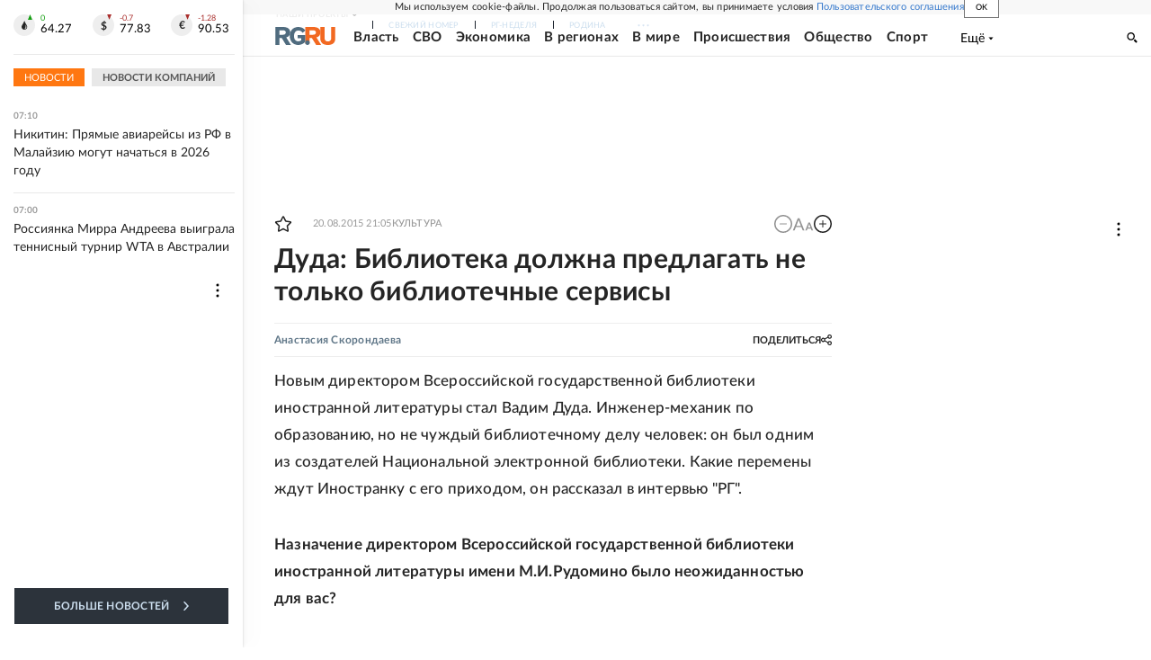

--- FILE ---
content_type: text/html; charset=utf-8
request_url: https://rg.ru/2015/08/21/duda.html
body_size: 42671
content:
<!DOCTYPE html><html lang="ru"><head><meta charSet="utf-8"/><meta name="viewport" content="width=device-width"/><link rel="manifest" href="/manifest.json"/><link rel="preconnect" href="https://cdnstatic.rg.ru" crossorigin="anonymous"/><link rel="preconnect" href="https://ads.betweendigital.com" crossorigin="anonymous"/><link rel="preload" href="https://cdnfiles.rg.ru/fonts/Lato/Lato-Regular.woff2" as="font" type="font/woff2" crossorigin="anonymous"/><link rel="preload" href="https://cdnfiles.rg.ru/fonts/Lato/Lato-Bold.woff2" as="font" type="font/woff2" crossorigin="anonymous"/><link rel="preload" href="https://cdnfiles.rg.ru/fonts/Lato/Lato-Medium.woff2" as="font" type="font/woff2" crossorigin="anonymous"/><link rel="preload" href="https://cdnfiles.rg.ru/fonts/Lato/Lato-Light.woff2" as="font" type="font/woff2" crossorigin="anonymous"/><title>Дуда: Библиотека должна предлагать не только библиотечные сервисы - Российская газета</title><meta name="description" content="Сколько культурных центров останется в Иностранке?"/><meta property="og:site_name" content="Российская газета"/><meta property="og:type" content="article"/><meta property="og:title" content="Дуда: Библиотека должна предлагать не только библиотечные сервисы"/><meta property="og:description" content="Сколько культурных центров останется в Иностранке?"/><meta property="og:url" content="https://rg.ru/2015/08/21/duda.html"/><meta property="og:image" content="https://cdnstatic.rg.ru/images/rg-social-dummy-logo-650x360.jpg"/><link rel="image_src" href="https://cdnstatic.rg.ru/images/rg-social-dummy-logo-650x360.jpg"/><link rel="icon" href="/favicon.ico"/><link rel="icon" type="image/png" sizes="192x192" href="https://cdnstatic.rg.ru/images/touch-icon-ipad-retina_192x192.png"/><link rel="icon" type="image/png" sizes="512x512" href="https://cdnstatic.rg.ru/images/touch-icon-ipad-retina_512x512.png"/><link rel="apple-touch-icon" sizes="76x76" href="https://cdnstatic.rg.ru/images/touch-icon-ipad.png"/><link rel="apple-touch-icon" sizes="120x120" href="https://cdnstatic.rg.ru/images/touch-icon-iphone-retina.png"/><link rel="apple-touch-icon" sizes="152x152" href="https://cdnstatic.rg.ru/images/touch-icon-ipad-retina.png"/><link rel="mask-icon" href="https://cdnstatic.rg.ru/svg/touch-icon.svg" color="#ffffff"/><link rel="amphtml" href="https://rg.ru/amp/2015/08/21/duda.html"/><link rel="canonical" href="https://rg.ru/2015/08/21/duda.html"/><meta name="relap-rg-segment" content="other"/><meta property="article:published_time" content="2015-08-20T21:05:00"/><script type="application/ld+json">{"@type":"BreadcrumbList","@context":"https://schema.org","itemListElement":[{"@type":"ListItem","position":1,"item":{"@id":"https://rg.ru/tema/kultura","name":"Культура"}},{"@type":"ListItem","position":2,"item":{"@id":"https://rg.ru/tema/kultura/literatura","name":"Литература"}},{"@type":"ListItem","position":3,"item":{"@id":"https://rg.ru/2015/08/21/duda.html","name":"Дуда: Библиотека должна предлагать не только библиотечные сервисы"}}]}</script><script type="application/ld+json">{"@context":"http://schema.org","@type":"Article","mainEntityOfPage":{"@type":"WebPage","@id":"https://rg.ru/2015/08/21/duda.html"},"url":"https://rg.ru/2015/08/21/duda.html","headline":"Дуда: Библиотека должна предлагать не только библиотечные сервисы","description":"Сколько культурных центров останется в Иностранке?","image":{"@type":"ImageObject","url":"https://cdnstatic.rg.ru/images/rg-social-dummy-logo-650x360.jpg","contentUrl":"https://cdnstatic.rg.ru/images/rg-social-dummy-logo-650x360.jpg","caption":"Российская газета","author":{"@type":"Organization","name":"Российская газета"},"description":"Дуда: Библиотека должна предлагать не только библиотечные сервисы","width":650,"height":360},"author":[{"@type":"Person","name":"Анастасия Скорондаева","url":"https://rg.ru/authors/Anastasiia-Skorondaeva"}],"publisher":{"@type":"Organization","name":"Российская газета","logo":{"@type":"ImageObject","url":"https://cdnstatic.rg.ru/images/rg-logo-jsonld-512x158.png","width":512,"height":158}},"datePublished":"2015-08-20T21:05:00","dateModified":"2015-08-21T18:20:00","articleSection":"Культура","keywords":["Литература","Культура"],"inLanguage":"ru-RU","isAccessibleForFree":true,"wordCount":1457,"articleBody":"Новым директором Всероссийской государственной библиотеки иностранной литературы стал Вадим Дуда. Инженер-механик по образованию, но не чуждый библиотечному делу человек: он был одним из создателей Национальной электронной библиотеки. Какие перемены ждут Иностранку с его приходом, он рассказал в интервью &quot;РГ&quot;. Назначение директором Всероссийской государственной библиотеки иностранной литературы имени М.И.Рудомино было неожиданностью для вас? Вадим Дуда: Были вопросы из министерства культуры, по которым можно было понять, что обсуждаются кандидатуры на этот пост. Но у меня и мысли не возникало, что этот пост предложат мне. Думаю, что и многие мои коллеги не думали об этом, Иностранка - знаковая библиотека, одна из самых важных в стране. И, кстати, большое спасибо именно коллегам, предложившим мою кандидатуру министру. Для меня эта рекомендация - большая честь. С Екатериной Гениевой никогда не говорили о преемниках, она ведь не скрывала от всех своей неизлечимой болезни? Вадим Дуда: Нет. Все надеялись на лучшее и желали ей выздоровления... Для меня Екатерина Юрьевна многое значила. Не могу сказать, что у нас всегда были мирные отношения: Гениева была жестким и принципиальным критиком Национальной электронной библиотеки, мы с нею постоянно спорили по этой теме, и в этих спорах лично я получал массу новых знаний и информации. И это было абсолютно нормально для Гениевой - не только критиковать, но и давать отличные советы, направлять в нужную сторону. Она оказала большое влияние на то, что делается в библиотечном деле в масштабе страны. И в вопросе будущего Иностранки сказался ее подход, профессионализм: независимо от личности преемника нужно реализовывать принятую в 2012 году программу развития, библиотеки, разработанную ее руководством и поддержанную Минкультуры. Это внутренний документ библиотеки. Но далее мы будем обсуждать его публично, с привлечением людей, определяющих библиотечную политику. В частности, в программе сказано, что на базе ВГБИЛ будет создана национальная ассоциация библиотек будущего, призванная усилить кооперацию, чтобы совместно вкладываться в новые сервисы и модели взаимодействия. В скором времени эта ассоциация действительно появится. Это будет организация, которая позволит управлять сервисами, существующими на бюджетные средства и помогающими сделать работу экономически эффективной. Вы привели свою команду или все остались на своих местах? Вадим Дуда : Невозможно знать абсолютно все. Нужно уметь договариваться с людьми, которые в каких-то вопросах профессиональнее тебя. Коллектив Иностранки - это люди, которые \"горят\" за дело, профессионалы в своей области. Я работаю меньше месяца, и пока ни разу ни от кого не услышал слово \"невозможно\", сплошной позитив и желание реализовать любую идею, проект. Я уверен, мы найдем общий язык. Сегодня в библиотеке работают четырнадцать международных культурных центров. Американский центр продолжит работу в прежнем режиме? Вадим Дуда: У меня нет никаких политических задач или заказов. Культура в некотором смысле должна быть отделена от политики. Мы хотим сохранить все культурные центры и сделать так, чтобы их стало больше. Мудрость Екатерины Юрьевны, ее безусловный авторитет, умение убеждать помогали сглаживать некоторые тонкости и шероховатости, в том числе и юридические. Сегодня ни один человек не сможет этого добиться. Мы уже встречались с американскими партнерами, нашли взаимопонимание в том, что нам придется пересмотреть и изменить. Какие центры в ближайшее время появятся? Вадим Дуда: Мы не должны обойти внимание увеличившуюся роль БРИКС. Нельзя проходить мимо культуры стран, входящих в СНГ. Но мы не хотим и не превратимся в политическую площадку. Нужны страны, обладающие аудиторным потенциалом. Сегодня у нас часто на должность директоров назначают так называемых \"антикризисных менеджеров\". Министерство культуры поставило перед вами задачу выработать концепцию развития библиотеки в течение трех месяцев. Как изменится Иностранка? Вадим Дуда: Нам не нужны революционные изменения. Прежде всего, мы хотим, чтобы библиотека оставалась своего рода хабом международных культурных центров. Мы постараемся объединить информационные потоки всех центров - у кого-то есть семинары, языковые курсы, презентации - вся эта информация должна быть доступна и на сайте ВГБИЛ, и на информационных панелях в библиотеке - в читальных залах. Также мы должны улучшить инфраструктуру наших мероприятий. Сегодня для библиотек проведение выставок, лекций, концертов - это инновация. А ВГБИЛ провели свою первую выставку в 1937 году! Только подумайте, как давно это было! Нужно поддержать и развить эту традицию, нам есть что показать и рассказать. Если говорить об интернете в общественном месте, то здесь он также появился раньше, чем где-либо еще: лет 15-16 назад. У нас есть все, чтобы оставаться первыми и в других инновациях. С чего начнете изменения? Вадим Дуда: Первое, что нужно улучшить - пространство. Оно должно быть удобным, современным, привлекательным и модным. Здесь нужно встречаться, общаться, получать доступ к современному софту. Екатерина Юрьевна Гениева как-то сказала: \"Библиотека должна стать тем пространством, куда хочется привести свою девушку\". Сегодня библиотека не самое популярное место для свиданий… Вадим Дуда: Вот именно. Поэтому второе - библиотека должна предлагать не только библиотечные сервисы. Очевидно, что раньше интересного и большого библиотечного фонда было достаточно, чтобы привлечь читателей, посетителей. Сейчас - нет. Библиотека должна стать конкурентоспособной: человек, который зашел сюда, должен остаться здесь, получив максимум - книги, занятия по литературе, истории, языку, возможность увидеть выставку, занять своего ребенка и - без иронии, пожалуйста, я знаю, как журналисты к этому относятся - перекусить. Нам не нужны революционные изменения Хорошо бы в Иностранке, и в районных библиотеках организовать пункты выдачи книг, заказанных в интернет-магазинах. Это не только удобно, но и логично. Вадим Дуда: Это отличная идея, которую мы уже обсуждаем. Библиотека действительно очень хорошо умеет организовывать книжную логистику. И очевидно, что книжный магазин в библиотеке - тоже важная вещь. Мы же примерно понимаем спрос наших читателей. Молодежь неохотно идет работать в библиотеку, потому что мало платят. Какова средняя зарплата библиотекаря у вас? Вадим Дуда: Да, нам непременно понадобятся \"свежие мозги\". Но при этом важно сохранить суть: библиотека - должна оставаться в руках профессионалов. А средний заработок библиотекаря у нас сегодня сопоставим со средним заработком в московском регионе - 30-40 тысяч рублей. Насколько сократилось количество абонентов за последние несколько лет? Вадим Дуда: Динамика выдачи билетов, конечно, снижается. Раньше выдавали около 8-9 тысяч в год. Сейчас - около 5 тысяч. Электронная книга тому виной или снижение культуры в целом? Вадим Дуда: Есть такое понятие - внешний локус контроля, когда человек приписывает свои неудачи внешним факторам, на которые повлиять не может. В нашем случае это - появление интернета, снижение интереса к чтению, увеличение количества книг. Но насколько мы конкурентоспособны в борьбе за внимание человека? Насколько наш набор сервисов соответствует ожиданиям людей? Насколько интересно вернуться в библиотеку опять? Вот это находится в нашей зоне ответственности - нашу конкурентоспособность в борьбе за свободное время мы должны увеличивать. Вы верите, что случится день, когда все бумажные книги приобретут электронный вид, а книжные новинки старого - бумажного - образца станут просто изюминкой для книголюбов? Вадим Дуда: Я не понимаю, как можно читать для души с экрана. Книга должна быть хорошо издана: только читая с карандашом в руках, делая пометки, можно воспринимать текст глубоко. Но при этом все должно существовать вместе: эта же книга в электронном виде, чтобы быстро посмотреть, освежить в памяти, сделать справку, например. Ну, и главное - у человека должен быть выбор: хочет читать - пожалуйста, есть бумажная, есть электронная версия, только читай, пожалуйста. Вы занимались созданием Национальной электронной библиотеки, там остро стоит вопрос об авторском праве: может ли читатель из любой точки получить доступ к книгам, на которые еще распространяется авторское право, или читать такие книги стоит непременно в библиотеке? Вадим Дуда: К сожалению, тут от библиотекарей зависит немногое. Баланс интересов смещен в сторону правообладателей. Потребуются серьезные усилия, чтобы баланс сместился в сторону общества. Нужны новые механизмы лицензирования. НЭБ не должна быть угрозой для издателей, она должна быть площадкой справедливого распределения средств за чтение книг. С другой стороны, у нее должен быть широкий круг читателей. Как этот баланс найти - в этом и есть серьезный вызов НЭБ. Какая у вас любимая - настольная - книга, что перечитываете? Вадим Дуда: Сложно сказать, зачастую это зависит от настроения и от жизненной ситуации. Одной универсальной книги для всех состояний у меня нет. И с возрастом предпочтения меняются: в детстве - Джек Лондон, Хэмингуэй, в студенческие времена -Чехов, Бунин, Куприн, Булгаков, Фицджеральд, Пастернак. Друзья до сих пор вспоминают, как за один день \"проглотил\" Маркеса, открыл книгу и пропал. Читаю много и постоянно, если начну перечислять - это надолго. Следите за современной русской литературой? Вадим Дуда: Конечно. Требуется время, чтобы пропустить современную литературу через себя. Хотя у нас с вами наверняка разные представления о современной русской литературе. По причине возраста. Еще в школе выписывал журнал \"Юность\", с удовольствием читал Дину Рубину. И для меня она по-прежнему современный русский писатель. Мне нравится ее юмор, въедливый подход к теме, сюжету и деталям. Поэтому не люблю разговоры про женскую или мужскую литературу. Литература может быть только интересной, увлекательной, талантливой или гениальной. Справка Вадим Дуда родился 24 декабря 1964 года. Окончил Московский авиационный институт по специальности инженер-механик, защитив диплом на английском языке. В 2005 году получил степень МВА (American Institute of Business and Economics). Некоторое время был директором Департамента информационной политики и международных связей Министерства культуры Российской Федерации, был советником министра культуры. Он занимался вопросами развития библиотек, созданием Национальной электронной библиотеки (НЭБ), работал над созданием библиотеки Центра детского творчества в Сочи.","copyrightHolder":{"@type":"Organization","name":"Российская газета"}}</script><meta name="next-head-count" content="31"/><script id="scriptRG" data-nscript="beforeInteractive">window.RGAPP = window.RGAPP || {
      env: 'production',
      // храним информацию о том, какие тэги ga4 инициализированы,
      // заполняется сама
      gtagInited: {}
    };window.RG = window.RG || {};</script><script id="scriptHBConfig" data-nscript="beforeInteractive">
        if (!window.YaHeaderBiddingSettings) {
          const adfoxBiddersMap = {"betweenDigital":"873981","adriver":"998474","myTarget":"874698","adfox_imho-video":"1729197","adfox_adsmart":"1195710","adfox_WiseUP":"1288243","buzzoola":"1224359","videonow":2188924,"mediatoday":"2352346","adfox_yandex_roxot-adfox-hb":"2152411","otm":"1421443","hybrid":"1597346","clickscloud":"2710641","roxot":"2725603","sape":"2852669","Gnezdo":"2873663","bidvol":"2984792","smi2":"3313476"}
          const syncPixels = [{"bidder":"sape","pixels":["https://acint.net/cmatch/?dp=14&pi=1752771"]}]

          const adUnits = [];
          const userTimeout = 1000;

          window.YaHeaderBiddingSettings = {
            biddersMap: adfoxBiddersMap,
            adUnits: adUnits,
            syncPixels: syncPixels,
            timeout: userTimeout,
            callbacks: {
              onBidsRecieved: function (bids) {

              }
            }
          };
        }
      </script><script id="scriptAdfoxConfig" data-nscript="beforeInteractive">
      window.Ya || (window.Ya = {});
      window.yaContextCb = window.yaContextCb || [];
      window.Ya.adfoxCode || (window.Ya.adfoxCode = {});
      window.Ya.adfoxCode.hbCallbacks || (window.Ya.adfoxCode.hbCallbacks = []);
    </script><script id="scriptFingerprintGnezdoConfig" data-nscript="beforeInteractive">
      (function() {
        function _getCookie(name) {
          var matches = document.cookie.match(new RegExp(
          "(?:^|; )" + name.replace(/([\.$?*|{}\(\)\[\]\\\/\+^])/g, '\$1') + "=([^;]*)"
          ));
          return matches ? decodeURIComponent(matches[1]) : undefined;
        }
        
        function _storageAvailable(type) {
          try {
            var storage = window[type],
              x = '__storage_test__';
            storage.setItem(x, x);
            storage.removeItem(x);
            return true;
          }
          catch(e) {
            return false;
          }
        }

        var isMacLike = /(Mac|iPhone|iPod|iPad)/i.test(navigator.platform);

        var botPattern = "(googlebot\/|bot|Googlebot-Mobile|Googlebot-Image|Google favicon|Mediapartners-Google|bingbot|slurp|java|wget|curl|Commons-HttpClient|Python-urllib|libwww|httpunit|nutch|phpcrawl|msnbot|jyxobot|FAST-WebCrawler|FAST Enterprise Crawler|biglotron|teoma|convera|seekbot|gigablast|exabot|ngbot|ia_archiver|GingerCrawler|webmon |httrack|webcrawler|grub.org|UsineNouvelleCrawler|antibot|netresearchserver|speedy|fluffy|bibnum.bnf|findlink|msrbot|panscient|yacybot|AISearchBot|IOI|ips-agent|tagoobot|MJ12bot|dotbot|woriobot|yanga|buzzbot|mlbot|yandexbot|purebot|Linguee Bot|Voyager|CyberPatrol|voilabot|baiduspider|citeseerxbot|spbot|twengabot|postrank|turnitinbot|scribdbot|page2rss|sitebot|linkdex|Adidxbot|blekkobot|ezooms|dotbot|Mail.RU_Bot|discobot|heritrix|findthatfile|europarchive.org|NerdByNature.Bot|sistrix crawler|ahrefsbot|Aboundex|domaincrawler|wbsearchbot|summify|ccbot|edisterbot|seznambot|ec2linkfinder|gslfbot|aihitbot|intelium_bot|facebookexternalhit|yeti|RetrevoPageAnalyzer|lb-spider|sogou|lssbot|careerbot|wotbox|wocbot|ichiro|DuckDuckBot|lssrocketcrawler|drupact|webcompanycrawler|acoonbot|openindexspider|gnam gnam spider|web-archive-net.com.bot|backlinkcrawler|coccoc|integromedb|content crawler spider|toplistbot|seokicks-robot|it2media-domain-crawler|ip-web-crawler.com|siteexplorer.info|elisabot|proximic|changedetection|blexbot|arabot|WeSEE:Search|niki-bot|CrystalSemanticsBot|rogerbot|360Spider|psbot|InterfaxScanBot|Lipperhey SEO Service|CC Metadata Scaper|g00g1e.net|GrapeshotCrawler|urlappendbot|brainobot|fr-crawler|binlar|SimpleCrawler|Livelapbot|Twitterbot|cXensebot|smtbot|bnf.fr_bot|A6-Indexer|ADmantX|Facebot|Twitterbot|OrangeBot|memorybot|AdvBot|MegaIndex|SemanticScholarBot|ltx71|nerdybot|xovibot|BUbiNG|Qwantify|archive.org_bot|Applebot|TweetmemeBot|crawler4j|findxbot|SemrushBot|yoozBot|lipperhey|y!j-asr|Domain Re-Animator Bot|AddThis)";
        var re = new RegExp(botPattern, 'i');
        var isBot = re.test(navigator.userAgent);
        var check_iframe = (isMacLike || isBot)?0:1;
        var gnezdo_uid = '';
        if (check_iframe) {
          gnezdo_uid = _getCookie('gnezdo_uid');
          var ls_available = _storageAvailable('localStorage');
          if (gnezdo_uid) {
            if (ls_available) localStorage.setItem("gnezdo_uid", gnezdo_uid);
          } else {
            if (ls_available) gnezdo_uid = localStorage.getItem("gnezdo_uid");
            if (gnezdo_uid) document.cookie = "gnezdo_uid="+gnezdo_uid+";path=/;max-age=31536000;secure;samesite=none;domain=."+location.hostname.replace(/^www\./, '');
          }
          
          if (!gnezdo_uid){
            var iframe = document.createElement("iframe");
            iframe.src = "https://news.gnezdo.ru/1pc.html";
            iframe.style.display = 'none';
            document.addEventListener('DOMContentLoaded', function(){
              document.body.appendChild(iframe);
            });
            
            var once = 0;
            function gnezdoLoaderListener(event) {
              if (!event.data || !event.data.hasOwnProperty('gnezdo_uid')) {
                return;
              }
              if(once++) {
                return;
              }
              
              gnezdo_uid = event.data.gnezdo_uid || '';
              if (gnezdo_uid){
                document.cookie = "gnezdo_uid="+gnezdo_uid+";path=/;max-age=31536000;secure;samesite=none;domain=."+location.hostname.replace(/^www\./, '');
                if (ls_available) localStorage.setItem("gnezdo_uid", gnezdo_uid);
              }
            }
            
            if (window.addEventListener) {
              window.addEventListener("message", gnezdoLoaderListener, false);
            } else if (window.attachEvent) {
              window.attachEvent("onmessage", gnezdoLoaderListener);
            }
          }
        }
        
        const origOpen = XMLHttpRequest.prototype.open;
        XMLHttpRequest.prototype.open = function(method, url, async, user, password) {
          if(url.includes('fcgi4.gnezdo.ru/hb/Yandex') && gnezdo_uid) {
            url += '?guid='+gnezdo_uid;
          }
          origOpen.call(this, method, url, async, user, password);
        }
      })()
    </script><script id="scriptFingerprintVKConfig" data-nscript="beforeInteractive">
      function getSyncId() {
        try {
          return JSON.parse(localStorage.getItem('rb_sync_id')).fpid || "";
        } catch (e) {
          return "";
        }
      }
    </script><script id="scriptGnezdoAsyncCallbacks" data-nscript="beforeInteractive">window.gnezdoAsyncCallbacks = window.gnezdoAsyncCallbacks || []</script><link rel="preload" href="https://cdnfiles.rg.ru/_next/static/css/02b69ab9296fe862.css" as="style"/><link rel="stylesheet" href="https://cdnfiles.rg.ru/_next/static/css/02b69ab9296fe862.css" data-n-g=""/><link rel="preload" href="https://cdnfiles.rg.ru/_next/static/css/60cbb713a5f01bc5.css" as="style"/><link rel="stylesheet" href="https://cdnfiles.rg.ru/_next/static/css/60cbb713a5f01bc5.css" data-n-p=""/><link rel="preload" href="https://cdnfiles.rg.ru/_next/static/css/e2e842c12ee2c0fc.css" as="style"/><link rel="stylesheet" href="https://cdnfiles.rg.ru/_next/static/css/e2e842c12ee2c0fc.css" data-n-p=""/><link rel="preload" href="https://cdnfiles.rg.ru/_next/static/css/4e7bc8867dd15812.css" as="style"/><link rel="stylesheet" href="https://cdnfiles.rg.ru/_next/static/css/4e7bc8867dd15812.css" data-n-p=""/><link rel="preload" href="https://cdnfiles.rg.ru/_next/static/css/395e782eec609ec5.css" as="style"/><link rel="stylesheet" href="https://cdnfiles.rg.ru/_next/static/css/395e782eec609ec5.css" data-n-p=""/><link rel="preload" href="https://cdnfiles.rg.ru/_next/static/css/6c5d70789d1a21e7.css" as="style"/><link rel="stylesheet" href="https://cdnfiles.rg.ru/_next/static/css/6c5d70789d1a21e7.css" data-n-p=""/><link rel="preload" href="https://cdnfiles.rg.ru/_next/static/css/a83aef587d30f823.css" as="style"/><link rel="stylesheet" href="https://cdnfiles.rg.ru/_next/static/css/a83aef587d30f823.css"/><link rel="preload" href="https://cdnfiles.rg.ru/_next/static/css/16568e53827ff27a.css" as="style"/><link rel="stylesheet" href="https://cdnfiles.rg.ru/_next/static/css/16568e53827ff27a.css"/><link rel="preload" href="https://cdnfiles.rg.ru/_next/static/css/31901084327d29bd.css" as="style"/><link rel="stylesheet" href="https://cdnfiles.rg.ru/_next/static/css/31901084327d29bd.css"/><link rel="preload" href="https://cdnfiles.rg.ru/_next/static/css/06f752ef30f4285f.css" as="style"/><link rel="stylesheet" href="https://cdnfiles.rg.ru/_next/static/css/06f752ef30f4285f.css"/><noscript data-n-css=""></noscript><script defer="" nomodule="" src="https://cdnfiles.rg.ru/_next/static/chunks/polyfills-42372ed130431b0a.js"></script><script id="scriptAdfoxSape" src="https://cdn-rtb.sape.ru/js/uids.js" defer="" data-nscript="beforeInteractive"></script><script id="scriptRoxot" src="https://cdn.skcrtxr.com/roxot-wrapper/js/roxot-manager.js?pid=7999fe2d-49ec-4b41-a612-54517cd77591" defer="" data-nscript="beforeInteractive"></script><script defer="" src="https://cdnfiles.rg.ru/_next/static/chunks/12454.5ad92842aaf19af8.js"></script><script defer="" src="https://cdnfiles.rg.ru/_next/static/chunks/50381-696404addbc6ee8d.js"></script><script defer="" src="https://cdnfiles.rg.ru/_next/static/chunks/65004.6c51b9daf6ef9d78.js"></script><script defer="" src="https://cdnfiles.rg.ru/_next/static/chunks/38129.4fb66e72f791f7b5.js"></script><script defer="" src="https://cdnfiles.rg.ru/_next/static/chunks/1416.55c1b06d56974d55.js"></script><script src="https://cdnfiles.rg.ru/_next/static/chunks/webpack-5602f278ae99d12f.js" defer=""></script><script src="https://cdnfiles.rg.ru/_next/static/chunks/framework-c610937e61b23145.js" defer=""></script><script src="https://cdnfiles.rg.ru/_next/static/chunks/main-9730f113bcee42ee.js" defer=""></script><script src="https://cdnfiles.rg.ru/_next/static/chunks/pages/_app-71ee589807146fff.js" defer=""></script><script src="https://cdnfiles.rg.ru/_next/static/chunks/30719-8e168d6910ff8879.js" defer=""></script><script src="https://cdnfiles.rg.ru/_next/static/chunks/87190-41263225f06efb68.js" defer=""></script><script src="https://cdnfiles.rg.ru/_next/static/chunks/32634-e00dc012e0d17a12.js" defer=""></script><script src="https://cdnfiles.rg.ru/_next/static/chunks/7630-20aac1780715eb09.js" defer=""></script><script src="https://cdnfiles.rg.ru/_next/static/chunks/21936-cfd08f4feebc8c51.js" defer=""></script><script src="https://cdnfiles.rg.ru/_next/static/chunks/77361-0fd25dc8045c86b2.js" defer=""></script><script src="https://cdnfiles.rg.ru/_next/static/chunks/19133-63c828a8db6103fe.js" defer=""></script><script src="https://cdnfiles.rg.ru/_next/static/chunks/21278-4afff8da63981f38.js" defer=""></script><script src="https://cdnfiles.rg.ru/_next/static/chunks/77890-a39accc86cf2cf64.js" defer=""></script><script src="https://cdnfiles.rg.ru/_next/static/chunks/92686-ea9891a33a2189fa.js" defer=""></script><script src="https://cdnfiles.rg.ru/_next/static/chunks/pages/articles/%5B%5B...slug%5D%5D-2bd1b416932a81d1.js" defer=""></script><script src="https://cdnfiles.rg.ru/_next/static/XwMwGXS5d9TiSDe2ZkyDT/_buildManifest.js" defer=""></script><script src="https://cdnfiles.rg.ru/_next/static/XwMwGXS5d9TiSDe2ZkyDT/_ssgManifest.js" defer=""></script></head><body><div id="__next"><script>
    ((counterHostname) => {
      window.MSCounter = {
        counterHostname: counterHostname
      };
      window.mscounterCallbacks = window.mscounterCallbacks || [];
      window.mscounterCallbacks.push(() => {
        tnsCounterrg_ru = new MSCounter.counter({
            'account':'rg_ru',
            'tmsec': 'mx3_rg_ru',
            'autohit' : true
          });
        // console.log('%c Send counter "TNS":', 'background: #2c333b; color: #aaa; padding: 5px;', window.MSCounter)
      });

      const newScript = document.createElement('script');
      newScript.async = true;
      newScript.src = counterHostname + '/ncc/counter.js';

      const referenceNode = document.querySelector('script');
      if (referenceNode) {
        referenceNode.parentNode.insertBefore(newScript, referenceNode);
      } else {
        document.firstElementChild.appendChild(newScript);
      }
    })('https://tns-counter.ru/');
  </script><script>
  var _tmr = window._tmr || (window._tmr = []);
  // console.log('%c Send counter "Mail":', 'background: #2c333b; color: #aaa; padding: 5px;', window._tmr);
  (function (d, w, id) {
    if (d.getElementById(id)) return;
    var ts = d.createElement("script");
    ts.type = "text/javascript";
    ts.async = true;
    ts.id = id;
    ts.src = "https://top-fwz1.mail.ru/js/code.js";
    var f = function () {
      var s = d.getElementsByTagName("script")[0];
      s.parentNode.insertBefore(ts, s);
    };
    if (w.opera == "[object Opera]") {
      d.addEventListener("DOMContentLoaded", f, false);
    } else {
      f();
    }
  })(document, window, "topmailru-code");
  </script><script>
  (function (m, e, t, r, i, k, a) {
    m[i] = m[i] || function () {
      (m[i].a = m[i].a || []).push(arguments)
    };
    m[i].l = 1 * new Date();
    k = e.createElement(t), a = e.getElementsByTagName(t)[0], k.async = 1, k.src = r, a.parentNode.insertBefore(k, a)
  })
    (window, document, "script", "https://mc.yandex.ru/metrika/tag.js", "ym");
  </script><div id="layoutGlobal" class="NewsFeedLayout_root___App8"><div id="" data-mod="media10" class="Adfox_wrapper__6EjMr media10-adfox"></div><div class="NewsFeedLayout_body__I3b0x"><div><div class="Layout_root__Lg4z8 layout"><div id="umbrella" class="Umbrella_root__MYQQv  layoutGlobalUmbrella"><div class="Umbrella_inner__qw3LM"><div class="Umbrella_toolbar__toU_M"><div class="Umbrella_toolbarItemContentButton___Sj_O"><button class="UmbrellaContentButton_root__OU00H " type="button" data-testid="umbrella-content-button"><span class="UmbrellaContentButton_text__pPO38"><span class="UmbrellaContentButton_our__REuPp">Наши</span> проекты</span><i class="UmbrellaContentButton_icon__6sPNS"><svg xmlns="http://www.w3.org/2000/svg" width="6" height="5"><path fill-rule="evenodd" d="M1.465.879a.61.61 0 1 0-.863.862L2.76 3.898a.6.6 0 0 0 .453.178.6.6 0 0 0 .453-.178L5.82 1.741A.61.61 0 0 0 4.96.88L3.212 2.626z" clip-rule="evenodd"></path></svg></i></button></div><div class="Umbrella_toolbarItemNavigation__4u_j5"><div><div class="navresp-root"><div class="navresp-inner"><div class="navresp-visible"><div class="navresp-visibleList"><div class="navresp-visibleListItem"><a class="navresp-visibleListLink" title="Свежий номер" href="/gazeta/rg/svezh"><span class="navresp-visibleListText">Свежий номер</span></a></div><div class="navresp-visibleListItem"><a class="navresp-visibleListLink" title="РГ-Неделя" href="/gazeta/subbota/svezh"><span class="navresp-visibleListText">РГ-Неделя</span></a></div><div class="navresp-visibleListItem"><a href="https://rodina-history.ru" title="" aria-label="" class="navresp-visibleListLink" target="_blank" rel="noreferrer"><span class="navresp-visibleListText">Родина</span></a></div><div class="navresp-visibleListItem"><a class="navresp-visibleListLink" title="Тематические приложения" href="/fascicles"><span class="navresp-visibleListText">Тематические приложения</span></a></div><div class="navresp-visibleListItem"><a class="navresp-visibleListLink" title="Союз" href="/soyuz"><span class="navresp-visibleListText">Союз</span></a></div><button class="navresp-moreButton" aria-label="Ещё"><span class="navresp-moreButtonIcon"><svg xmlns="http://www.w3.org/2000/svg" width="13" height="3"><path d="M.452 1.172q0-.486.27-.756.288-.288.756-.288.486 0 .774.288.288.27.288.756 0 .468-.288.756t-.774.288q-.468 0-.756-.288-.27-.288-.27-.756m5.028 0q0-.486.27-.756.288-.288.756-.288.486 0 .774.288.288.27.288.756 0 .468-.288.756t-.774.288q-.468 0-.756-.288-.27-.288-.27-.756m5.027 0q0-.486.27-.756.288-.288.756-.288.486 0 .774.288.288.27.288.756 0 .468-.288.756t-.774.288q-.468 0-.756-.288-.27-.288-.27-.756"></path></svg></span></button></div></div><div class="navresp-invisible"><div class="navresp-invisibleList"></div></div></div></div></div></div><div class="Umbrella_svezh__NKzhk"><a href="/gazeta/rg/svezh" rel="noreferrer noopener" class="LinkDefault_link__moEcX"><span class="UmbrellaSvezh_link__0Rwaq" title="Свежий номер">Свежий номер</span></a></div><div class="Umbrella_subscribe___7KfL"><div class="UmbrellaSubscribe_root__rEtO7"><a class="UmbrellaSubscribe_button__wsCTe" target="_blank" href="https://rg.ru/subs/" rel="noreferrer noopener"><i class="UmbrellaSubscribe_icon__lqf_h"><svg xmlns="http://www.w3.org/2000/svg" fill="none" viewBox="0 0 15 14" aria-hidden="true" focusable="false" tabindex="-1"><g clip-path="url(#newspaper_svg__a)"><path fill="#fff" d="M14.06 0H3.38a.93.93 0 0 0-.94.92v1.29H.94a.93.93 0 0 0-.94.92v10a.93.93 0 0 0 .94.87h13.12a.93.93 0 0 0 .94-.92V.92a.93.93 0 0 0-.94-.92m-.18 12.53a.37.37 0 0 1-.38.36h-12a.36.36 0 0 1-.37-.36V3.87a.37.37 0 0 1 .37-.37h.94v8.29h1.12V1.44a.38.38 0 0 1 .38-.37h9.56a.38.38 0 0 1 .38.37zM9 3.32h4.12V3H9zm0 1.1h4.12v-.37H9zm0 1.29h4.12v-.37H9zM4.5 7h8.62v-.37H4.5zm0 1.11h8.62v-.37H4.5zm0 1.1h4.13v-.37H4.5zm0 1.29h4.13v-.37H4.5zm0 1.29h4.13v-.37H4.5zM9 9.21h4.12v-.37H9zm0 1.29h4.12v-.37H9zm0 1.29h4.12v-.37H9zM4.88 5.9h3.37a.38.38 0 0 0 .38-.37V2.21a.38.38 0 0 0-.38-.37H4.88a.38.38 0 0 0-.38.37v3.32a.38.38 0 0 0 .38.37M5.44 3a.19.19 0 0 1 .19-.19H7.5a.19.19 0 0 1 .19.19v1.79A.18.18 0 0 1 7.5 5H5.63a.18.18 0 0 1-.19-.18z"></path></g><defs><clipPath id="newspaper_svg__a"><path fill="#fff" d="M0 0h15v14H0z"></path></clipPath></defs></svg></i><div class="UmbrellaSubscribe_title__zw2sQ"><span>Подписка</span><span class="UmbrellaSubscribe_titleSecondText__QCjTa"> на издание</span></div></a></div></div><div class="Umbrella_newsletterSubscribe__Wl4dD"><button class="UmbrellaNewsletterSubscribe_root__wmZg9" type="button"><i class="UmbrellaNewsletterSubscribe_icon__LCCb_"><svg xmlns="http://www.w3.org/2000/svg" viewBox="0 0 16 10"><path fill-rule="evenodd" d="M.36 0A.36.36 0 0 0 0 .36v9.28a.36.36 0 0 0 .36.36h15.28a.36.36 0 0 0 .36-.36V.36a.36.36 0 0 0-.36-.36zm1 .71h13.33L8 6.14zm-.58.47 4.57 3.74L.73 8.83zm14.54 0v7.65l-3.81-3.21a.37.37 0 0 0-.27-.09.36.36 0 0 0-.34.38.38.38 0 0 0 .13.25l3.66 3.13H1.31l4.61-3.91 1.85 1.5a.36.36 0 0 0 .46 0z"></path></svg></i><div class="UmbrellaNewsletterSubscribe_text__MK4jF">Подписаться на новости</div></button></div><div class="Umbrella_toolbarItemAuth__MJyM9"><div class="UserMenu_root__BKOUI"><button class="UserMenu_button__7XjLH" aria-label="войти в личный кабинет" data-testid="user-menu-signin" data-cy="user-menu-signin"><i class="UserMenu_icon__ZqA4p"><svg xmlns="http://www.w3.org/2000/svg" width="18" height="13" aria-hidden="true" focusable="false" tabindex="-1"><path d="M17.44 0H8.407a.58.58 0 0 0-.393.145.52.52 0 0 0-.168.365c.008.134.07.26.175.352A.57.57 0 0 0 8.408 1h8.47v10h-8.47a.58.58 0 0 0-.483.085.5.5 0 0 0-.161.183.496.496 0 0 0 .16.647.57.57 0 0 0 .484.085h9.031a.58.58 0 0 0 .393-.145.52.52 0 0 0 .169-.365V.51a.5.5 0 0 0-.17-.365A.56.56 0 0 0 17.44 0m-7 5.69L7.625 3.11a.48.48 0 0 0-.328-.128.48.48 0 0 0-.328.128.4.4 0 0 0-.128.295c0 .11.046.216.128.295L9.01 5.57H.456a.46.46 0 0 0-.315.123.4.4 0 0 0-.13.297.4.4 0 0 0 .13.297.46.46 0 0 0 .315.123H9.01L6.968 8.28a.4.4 0 0 0-.128.295c0 .11.046.216.128.295a.46.46 0 0 0 .328.132.48.48 0 0 0 .328-.132l2.817-2.58a.42.42 0 0 0 .133-.3.4.4 0 0 0-.133-.3Z"></path></svg></i><span class="UserMenu_text__qfpcd">Войти</span></button></div></div></div></div></div><header id="header" class="Header_root__DBq38"><div class="Header_inner__ggL_E"><div class="Header_content__tRsAz"><div class="Header_firstLine___uaFn"><div class="Header_contentItem__DtP8t Header_logo__j7oID"><a href="https://rg.ru" class="LinkNative_link__J74Ls" target="_self" title="Российская газета" aria-label="Перейти на главную страницу" rel="noreferrer"><span><i class="HeaderLogo_icon__jn58_"><svg xmlns="http://www.w3.org/2000/svg" fill="none" viewBox="0 0 80 24" aria-hidden="true" tabindex="-1"><path fill="#F26922" d="M45.726 4.419h4.317c3.002 0 4.143.928 4.143 2.85 0 2.158-1.243 3.123-4.143 3.123h-4.317zM40 0v22.071h5.726v-7.293H48.8L54.53 24h6.66l-6.342-10.046c3.484-.72 5.382-3.393 5.382-6.754 0-4.563-3.379-7.196-9.938-7.196z"></path><path fill="#F26922" d="M60.107 0v15.544c0 5.372 3.466 8.456 10.064 8.456 6.599 0 9.83-3.184 9.83-8.556V0h-5.372v14.637c0 2.879-1.394 4.678-4.458 4.678s-4.422-1.777-4.422-4.678V0z"></path><path fill="#506C7F" d="M5.632 4.419h4.246c2.953 0 4.075.928 4.075 2.85 0 2.158-1.221 3.123-4.075 3.123H5.632zM0 0v24h5.632v-9.222h3.024L14.292 24h6.551l-6.238-10.046c3.427-.72 5.294-3.393 5.294-6.754 0-4.563-3.324-7.196-9.775-7.196z"></path><path fill="#506C7F" d="M40.076 4.566C37.818 1.48 34.704 0 30.771 0 23.885 0 19.27 4.634 19.27 12.1c0 7.301 4.812 11.9 11.367 11.9 3.64 0 6.75-1.41 9.469-4.368v-8.78H29.72v4.207h4.952v2.763a6.84 6.84 0 0 1-3.919 1.284c-3.562 0-5.77-2.338-5.77-6.908 0-4.933 2.23-7.466 5.938-7.466 2.262 0 4.129 1.054 5.635 3.126z"></path><path fill="#506C7F" d="M42.918 24c.61 0 1.207-.183 1.715-.525a3.1 3.1 0 0 0 1.136-1.4 3.15 3.15 0 0 0-.67-3.396 3.06 3.06 0 0 0-3.363-.673 3.1 3.1 0 0 0-1.384 1.15 3.14 3.14 0 0 0-.284 2.924c.156.377.383.72.67 1.01a3.08 3.08 0 0 0 2.18.91"></path></svg></i></span></a></div><div class="Header_contentItem__DtP8t Header_newsfeedButton__gibVQ"><div class="HeaderNewsFeedButton_root__dnPsv "><button class="HeaderNewsFeedButton_text__ouvP6">Новости</button></div></div><div class="Header_contentItem__DtP8t Header_navigation___WOtz"><div class="header"><div class="navresp-root NavResponsibleHeaderTheme_root__x98aG NavResponsibleHeaderTheme_rootHide__frgpF"><div class="navresp-inner NavResponsibleHeaderTheme_inner__A33oB"><div class="navresp-visible NavResponsibleHeaderTheme_visible__yci9d"><div class="NavResponsibleHeaderTheme_mobileSearch__x4E1g"></div><div class="navresp-visibleList NavResponsibleHeaderTheme_visibleList__XBK3Y"><div class="navresp-visibleListItem NavResponsibleHeaderTheme_visibleListItem___5cGi"><a class="navresp-visibleListLink NavResponsibleHeaderTheme_visibleListLink__fmaeq" title="Власть" href="/tema/gos"><span class="navresp-visibleListText">Власть</span></a></div><div class="navresp-visibleListItem NavResponsibleHeaderTheme_visibleListItem___5cGi"><a class="navresp-visibleListLink NavResponsibleHeaderTheme_visibleListLink__fmaeq" title="СВО" href="/sujet/donbass"><span class="navresp-visibleListText">СВО</span></a></div><div class="navresp-visibleListItem NavResponsibleHeaderTheme_visibleListItem___5cGi"><a class="navresp-visibleListLink NavResponsibleHeaderTheme_visibleListLink__fmaeq" title="Экономика" href="/tema/ekonomika"><span class="navresp-visibleListText">Экономика</span></a></div><div class="navresp-visibleListItem NavResponsibleHeaderTheme_visibleListItem___5cGi"><a class="navresp-visibleListLink NavResponsibleHeaderTheme_visibleListLink__fmaeq" title="В регионах" href="/rf"><span class="navresp-visibleListText">В регионах</span></a></div><div class="navresp-visibleListItem NavResponsibleHeaderTheme_visibleListItem___5cGi"><a class="navresp-visibleListLink NavResponsibleHeaderTheme_visibleListLink__fmaeq" title="В мире" href="/tema/mir"><span class="navresp-visibleListText">В мире</span></a></div><div class="navresp-visibleListItem NavResponsibleHeaderTheme_visibleListItem___5cGi"><a class="navresp-visibleListLink NavResponsibleHeaderTheme_visibleListLink__fmaeq" title="Происшествия" href="/tema/bezopasnost"><span class="navresp-visibleListText">Происшествия</span></a></div><div class="navresp-visibleListItem NavResponsibleHeaderTheme_visibleListItem___5cGi"><a class="navresp-visibleListLink NavResponsibleHeaderTheme_visibleListLink__fmaeq" title="Общество" href="/tema/obshestvo"><span class="navresp-visibleListText">Общество</span></a></div><div class="navresp-visibleListItem NavResponsibleHeaderTheme_visibleListItem___5cGi"><a class="navresp-visibleListLink NavResponsibleHeaderTheme_visibleListLink__fmaeq" title="Спорт" href="/tema/sport"><span class="navresp-visibleListText">Спорт</span></a></div><div class="navresp-visibleListItem NavResponsibleHeaderTheme_visibleListItem___5cGi"><a class="navresp-visibleListLink NavResponsibleHeaderTheme_visibleListLink__fmaeq" title="Культура" href="/tema/kultura"><span class="navresp-visibleListText">Культура</span></a></div><div class="navresp-visibleListItem NavResponsibleHeaderTheme_visibleListItem___5cGi"><a class="navresp-visibleListLink NavResponsibleHeaderTheme_visibleListLink__fmaeq" title="Образование" href="/tema/obshestvo/obrazovanie"><span class="navresp-visibleListText">Образование</span></a></div><div class="navresp-visibleListItem NavResponsibleHeaderTheme_visibleListItem___5cGi"><a class="navresp-visibleListLink NavResponsibleHeaderTheme_visibleListLink__fmaeq" title="Здоровье" href="/tema/obshestvo/zdorovje"><span class="navresp-visibleListText">Здоровье</span></a></div><div class="navresp-visibleListItem NavResponsibleHeaderTheme_visibleListItem___5cGi"><a href="/doc" rel="noreferrer noopener" class="LinkDefault_link__moEcX"><span class="navresp-visibleListLink NavResponsibleHeaderTheme_visibleListLink__fmaeq" title="Документы"><span class="navresp-visibleListText">Документы</span></span></a></div><div class="navresp-visibleListItem NavResponsibleHeaderTheme_visibleListItem___5cGi"><a class="navresp-visibleListLink NavResponsibleHeaderTheme_visibleListLink__fmaeq" title="Спецпроекты" href="/pages/spec"><span class="navresp-visibleListText">Спецпроекты</span></a></div><div class="navresp-visibleListItem NavResponsibleHeaderTheme_visibleListItem___5cGi"><a class="navresp-visibleListLink NavResponsibleHeaderTheme_visibleListLink__fmaeq" title="Выходные" href="/vyhodnye"><span class="navresp-visibleListText">Выходные</span></a></div><button class="navresp-moreButton header NavResponsibleHeaderTheme_moreButton__G544e navresp-moreButtonWithText" aria-label="Ещё"><span class="navresp-moreButtonText NavResponsibleHeaderTheme_moreButtonText__vsLw9"><span class="navresp-moreButtonValue">Ещё</span><i class="navresp-moreButtonTextIcon"><svg xmlns="http://www.w3.org/2000/svg" viewBox="0 0 6 3"><path d="M3 3 .5 0h5z"></path></svg></i></span></button></div></div><div class="navresp-invisible"><div class="navresp-invisibleList"></div></div></div></div></div></div><div class="Header_contentItem__DtP8t Header_search__8R1rx "></div><div class="Header_contentItem__DtP8t Header_burger__CUvUF"><button class="Burger_root__N5X3V" aria-label="Menu" title="Меню"><span class="Burger_box__S3Na8"><span class="Burger_inner__qDzgI "></span></span></button></div><div class="Header_ads__DHeo1 "><div id="" data-mod="media11" class="Adfox_wrapper__6EjMr Adfox_media11__CTH7S media11-adfox"></div></div></div><div class="Header_secondLine__ZAdNz"><div class="Header_contentItem__DtP8t Header_toolbar__uOtso"><div class="HeaderToolbar_root__F_7Fh "><div class="HeaderToolbar_inner__Fgij8"><button class="HeaderToolbar_newsfeed__1_zGC"><i class="HeaderToolbar_newsfeedBurger__BrCPM"><svg xmlns="http://www.w3.org/2000/svg" viewBox="0 0 19 15"><path fill-rule="evenodd" d="M3 0H0v2h3zm2 0h14v2H5zm0 5.077h14v2H5zM13.4 8H5v2h8.4zM5 13h14v2H5zM0 5h3v2H0zm3 8H0v2h3z" clip-rule="evenodd"></path></svg></i><span class="HeaderToolbar_newsfeedText__b0lcG">Лента новостей</span></button></div></div></div><div class="Header_secondLinksBox__lcfRa"><a href="/doc">Документы</a><a href="/pages/spec">Спецпроекты</a></div></div></div></div></header><div><div><div class="Section_sectionContent__jAK1D layoutGlobalSection"><div class=""><div><div class="Page_adv__vJYjA"><div id="" data-mod="media1" class="Adfox_wrapper__6EjMr Adfox_media1__C8usK media1-adfox"></div><div id="" data-mod="media1_mobile" class="Adfox_wrapper__6EjMr Adfox_media1_mobile__xQPUF media1_mobile-adfox"></div><div id="" data-mod="media1_laptop_desktop" class="Adfox_wrapper__6EjMr Adfox_media1_laptop_desktop__AJoW0 media1_laptop_desktop-adfox"></div></div></div><div class="Page_section__r7mr6 Page_hasAside__7Jhp5 "><div class="Page_main__CL9dG"><div class=""><div class="ContentMetaDefault_root__sbruT"><div class="ContentMetaDefault_icons__hODOu"><div class="ContentMetaDefault_favoritesWrapper__CrxZb"><button data-cy="add-to-favorites" aria-labelledby="add-to-favorites-label" class="AddToFavoritesNew_root__cIUiT"><svg xmlns="http://www.w3.org/2000/svg" viewBox="0 0 20 18"><path d="M9.579 1.262a.47.47 0 0 1 .842 0l2.228 4.515a.47.47 0 0 0 .353.256l4.983.724a.47.47 0 0 1 .26.8l-3.605 3.515a.47.47 0 0 0-.135.416l.85 4.962a.47.47 0 0 1-.68.495l-4.457-2.343a.47.47 0 0 0-.437 0l-4.456 2.343a.47.47 0 0 1-.681-.495l.851-4.962a.47.47 0 0 0-.135-.416L1.755 7.558a.47.47 0 0 1 .26-.8l4.982-.725a.47.47 0 0 0 .354-.256z"></path></svg><div class="Tooltip_root__SoNds Tooltip_right__S5Ite AddToFavoritesNew_tooltip__EEHln"><span id="add-to-favorites-label">добавить в избранное</span></div></button></div></div><div class="ContentMetaDefault_wrapper__JrcrV"><div class="ContentMetaDefault_row__Ij0n3"><div class="ContentMetaDefault_date__wS0te">20.08.2015 21:05</div><div><div class="ContentMetaDefault_rubrics___wBlg"><a class="LinksOfRubric_item__e_V3t ContentMetaDefault_rubricsItem__sfBgh" href="/tema/kultura">Культура</a></div></div></div><div class="ContentMetaDefault_advTokenWrapper___JHrv"></div></div><div class="ZoomAccessibilityCtrl_root__xz2uF ContentMetaDefault_zoom__V3TCk"><button aria-label="Уменьшить шрифт статьи" disabled="" class="ZoomAccessibilityCtrl_btn__8CdnB ZoomAccessibilityCtrl_minus__MskmS"><svg xmlns="http://www.w3.org/2000/svg" fill="none" viewBox="0 0 20 20"><path fill="#252525" d="M6.5 9.5a.5.5 0 0 0 0 1h7a.5.5 0 0 0 0-1z"></path><path fill="#252525" fill-rule="evenodd" d="M20 10c0 5.523-4.477 10-10 10S0 15.523 0 10 4.477 0 10 0s10 4.477 10 10m-1.5 0a8.5 8.5 0 1 1-17 0 8.5 8.5 0 0 1 17 0" clip-rule="evenodd"></path></svg></button><button aria-label="Вернуть шрифт статьи к исходному" disabled="" class="ZoomAccessibilityCtrl_btn__8CdnB ZoomAccessibilityCtrl_reset__u01fL"><svg xmlns="http://www.w3.org/2000/svg" fill="none" viewBox="0 0 24 16"><path fill="#252525" fill-rule="evenodd" d="M12.127 15.254h1.525L7.824.676H5.83L0 15.254h1.516a.67.67 0 0 0 .437-.142.7.7 0 0 0 .234-.326l1.363-3.52h6.542l1.363 3.52a.8.8 0 0 0 .244.336.66.66 0 0 0 .428.132M7.254 3.911l2.289 5.93H4.1l2.289-5.92q.224-.55.437-1.373.102.396.214.752.111.347.214.61M22.625 15.324H24l-3.756-9.562h-1.818l-3.756 9.562h1.382a.58.58 0 0 0 .383-.125.64.64 0 0 0 .205-.278l.714-1.95h3.961l.715 1.95a.75.75 0 0 0 .218.29.6.6 0 0 0 .377.113m-2.93-6.79 1.164 3.18h-3.042l1.157-3.168q.086-.218.18-.509.09-.297.178-.635.092.338.185.629.092.29.178.502" clip-rule="evenodd"></path></svg></button><button aria-label="Увеличить шрифт статьи" class="ZoomAccessibilityCtrl_btn__8CdnB ZoomAccessibilityCtrl_plus__pIx_9"><svg xmlns="http://www.w3.org/2000/svg" fill="none" viewBox="0 0 20 20"><path fill="#252525" d="M6 10a.5.5 0 0 1 .5-.5h3v-3a.5.5 0 0 1 1 0v3h3a.5.5 0 0 1 0 1h-3v3a.5.5 0 0 1-1 0v-3h-3A.5.5 0 0 1 6 10"></path><path fill="#252525" fill-rule="evenodd" d="M10 20c5.523 0 10-4.477 10-10S15.523 0 10 0 0 4.477 0 10s4.477 10 10 10m0-1.5a8.5 8.5 0 1 0 0-17 8.5 8.5 0 0 0 0 17" clip-rule="evenodd"></path></svg></button><div class="Tooltip_root__SoNds Tooltip_left__DB1_P ZoomAccessibilityCtrl_tooltip__dp_rj"><noindex><span>изменить размер шрифта:<!-- --> 1.<!-- -->0<!-- -->x</span></noindex></div></div></div><div><h1 class="PageArticleCommonTitle_title__fUDQW">Дуда: Библиотека должна предлагать не только библиотечные сервисы</h1></div><div class="PageArticleContent_meta__gFxxH"><div class="ArticleAuthors_root__1Se3S"><a class="ArticleAuthors_author__EYv4Y PageArticleContent_author__FIntm" href="/authors/Anastasiia-Skorondaeva">Анастасия Скорондаева</a></div><div class="ArticleCommonShare_root__5Thhm PageArticleContent_share__k34r_"><button class="ArticleCommonShare_label__JYDO2" tabindex="0"><span class="ArticleCommonShare_labelText__bBK45">Поделиться</span><svg xmlns="http://www.w3.org/2000/svg" fill="currentColor" viewBox="0 0 12 12" class="ArticleCommonShare_labelIcon__rTvGI"><path fill-rule="evenodd" d="M7.2 2.4a2.4 2.4 0 1 1 .43 1.371l-2.935 1.53a2.4 2.4 0 0 1 0 1.402L7.63 8.225a2.4 2.4 0 0 1 2.564-.95 2.4 2.4 0 1 1-2.962 1.917L4.13 7.664a2.4 2.4 0 1 1 0-3.327l3.103-1.543A2.4 2.4 0 0 1 7.2 2.4m2.401 1.198a1.2 1.2 0 1 0 .001-2.4 1.2 1.2 0 0 0 0 2.4m-7.2 3.6a1.2 1.2 0 1 0 .001-2.4 1.2 1.2 0 0 0 0 2.4m7.198 3.6A1.2 1.2 0 1 0 9.6 8.4a1.2 1.2 0 0 0-.001 2.4" clip-rule="evenodd"></path></svg></button><div class="ArticleCommonShare_list__qblOF"><button class="ArticleCommonShare_item__2zNTc ArticleCommonShare_vkItem__iTbIo" tabindex="-1"><svg xmlns="http://www.w3.org/2000/svg" fill="currentColor" viewBox="0 0 14 9" class="ArticleCommonShare_icon__0z3P5 ArticleCommonShare_vkIcon__jJAYb"><path d="M7.625 9C2.842 9 .114 5.62 0 0h2.396c.079 4.126 1.845 5.873 3.244 6.234V0h2.256v3.558C9.278 3.405 10.73 1.783 11.22 0h2.256c-.376 2.198-1.95 3.82-3.07 4.486C11.526 5.026 13.319 6.441 14 9h-2.483c-.534-1.712-1.863-3.036-3.62-3.217V9z"></path></svg></button><button class="ArticleCommonShare_item__2zNTc ArticleCommonShare_okItem__7_sZu" tabindex="-1"><svg xmlns="http://www.w3.org/2000/svg" fill="currentColor" viewBox="0 0 10 14" class="ArticleCommonShare_icon__0z3P5 ArticleCommonShare_okIcon___HOjv"><path d="M8.623 6.924a.176.176 0 0 1 .258.024l1.081 1.386c.062.07.05.163-.049.22a7.7 7.7 0 0 1-3.073 1.41l2.287 3.793c.061.115-.013.243-.148.243H6.742a.18.18 0 0 1-.16-.105l-1.598-3.352-1.598 3.352c-.024.07-.086.105-.16.105H.99c-.122 0-.21-.14-.148-.243l2.287-3.792a7.84 7.84 0 0 1-3.073-1.41.17.17 0 0 1-.025-.22l1.082-1.387a.2.2 0 0 1 .258-.024c1.02.821 2.275 1.353 3.627 1.353s2.606-.532 3.626-1.353"></path><path fill-rule="evenodd" d="M4.997 0c1.02 0 1.941.393 2.605 1.017a3.36 3.36 0 0 1 1.082 2.451A3.36 3.36 0 0 1 7.602 5.92a3.8 3.8 0 0 1-2.605 1.017A3.82 3.82 0 0 1 2.39 5.92a3.36 3.36 0 0 1-1.082-2.45c0-.96.418-1.828 1.082-2.452A3.8 3.8 0 0 1 4.997 0m0 1.884c-.455 0-.873.174-1.18.463-.295.289-.493.682-.493 1.11 0 .427.185.82.493 1.109.295.289.713.463 1.18.463.454 0 .872-.174 1.18-.463.306-.277.491-.67.491-1.11a1.52 1.52 0 0 0-.492-1.11 1.67 1.67 0 0 0-1.18-.462" clip-rule="evenodd"></path></svg></button><button class="ArticleCommonShare_item__2zNTc ArticleCommonShare_tgItem__OjBkX" tabindex="-1"><svg xmlns="http://www.w3.org/2000/svg" fill="currentColor" viewBox="0 0 14 12" class="ArticleCommonShare_icon__0z3P5 ArticleCommonShare_tgIcon__gEmBc"><path fill-rule="evenodd" d="M1.404 5.244A805 805 0 0 1 8.489 2.17C11.859.755 12.569.51 13.024.5c.1 0 .324.02.475.143a.54.54 0 0 1 .172.335c.02.102.04.316.02.479-.182 1.934-.971 6.628-1.376 8.786-.172.916-.506 1.222-.83 1.252-.708.061-1.245-.468-1.923-.916-1.073-.703-1.67-1.14-2.713-1.833-1.204-.794-.425-1.231.263-1.944.183-.183 3.29-3.034 3.35-3.289.01-.03.01-.152-.06-.213s-.172-.041-.253-.02c-.111.02-1.812 1.16-5.122 3.41-.485.336-.92.499-1.315.489-.436-.01-1.266-.245-1.893-.448-.76-.245-1.367-.377-1.316-.805.03-.224.334-.448.9-.682" clip-rule="evenodd"></path></svg></button></div></div></div><div><div class="PageArticleContent_lead__l9TkG commonArticle_zoom__SDMjc">Новым директором Всероссийской государственной библиотеки иностранной литературы стал Вадим Дуда. Инженер-механик по образованию, но не чуждый библиотечному делу человек: он был одним из создателей Национальной электронной библиотеки. Какие перемены ждут Иностранку с его приходом, он рассказал в интервью &quot;РГ&quot;.</div></div><div class="PageArticleContent_textWrapper__qjCKN"><div data-visibility-trigger="media27" class="PageArticleContent_content__mdxza"><div><div class="PageContentCommonStyling_text__CKOzO commonArticle_text__ul5uZ commonArticle_zoom__SDMjc"><p><b>Назначение директором Всероссийской государственной библиотеки иностранной литературы имени М.И.Рудомино было неожиданностью для вас?</b></p><p><b>Вадим Дуда: </b>Были вопросы из министерства культуры, по которым можно было понять, что обсуждаются кандидатуры на этот пост. Но у меня и мысли не возникало, что этот пост предложат мне. Думаю, что и многие мои коллеги не думали об этом, Иностранка - знаковая библиотека, одна из самых важных в стране. И, кстати, большое спасибо именно коллегам, предложившим мою кандидатуру министру. Для меня эта рекомендация - большая честь.</p><rg-incut class="rg-incut" data-id="998029" align="left" title="В Ясной Поляне варенье сварят по рецепту из &quot;Анны Карениной&quot;" subTitle announce="Очередное &quot;литературное варенье&quot; журналисты &quot;Российской газеты&quot; сварят в музее-усадьбе Льва Толстого &quot;Ясная Поляна&quot;. Оно будет по действительно &quot;литературному&quot; рецепту. Из чего будем варить - пока секрет. Вместе с рецептом десерта из &quot;Анны Карениной&quot; узнаем  и о других тонкостях толстовской кухни" url="/2015/08/17/reg-cfo/varenie.html" image-path block-view="large" label="Культура" labelUrl="/tema/kultura" isSport="undefined"></rg-incut><p><b>С Екатериной Гениевой никогда не говорили о преемниках, она ведь не скрывала от всех своей неизлечимой болезни?</b></p><p><b>Вадим Дуда:</b> Нет. Все надеялись на лучшее и желали ей выздоровления... Для меня Екатерина Юрьевна многое значила. Не могу сказать, что у нас всегда были мирные отношения: Гениева была жестким и принципиальным критиком Национальной электронной библиотеки, мы с нею постоянно спорили по этой теме, и в этих спорах лично я получал массу новых знаний и информации. И это было абсолютно нормально для Гениевой - не только критиковать, но и давать отличные советы, направлять в нужную сторону. Она оказала большое влияние на то, что делается в библиотечном деле в масштабе страны.</p><p>И в вопросе будущего Иностранки сказался ее подход, профессионализм: независимо от личности преемника нужно реализовывать принятую в 2012 году программу развития, библиотеки, разработанную ее руководством и поддержанную Минкультуры. Это внутренний документ библиотеки. Но далее мы будем обсуждать его публично, с привлечением людей, определяющих библиотечную политику. В частности, в программе сказано, что на базе ВГБИЛ будет создана национальная ассоциация библиотек будущего, призванная усилить кооперацию, чтобы совместно вкладываться в новые сервисы и модели взаимодействия. В скором времени эта ассоциация действительно появится. Это будет организация, которая позволит управлять сервисами, существующими на бюджетные средства и помогающими сделать работу экономически эффективной.</p><p><b>Вы привели свою команду или все остались на своих местах?</b></p><p><b>Вадим Дуда</b><b>:</b> Невозможно знать абсолютно все. Нужно уметь договариваться с людьми, которые в каких-то вопросах профессиональнее тебя. Коллектив Иностранки - это люди, которые "горят" за дело, профессионалы в своей области. Я работаю меньше месяца, и пока ни разу ни от кого не услышал слово "невозможно", сплошной позитив и желание реализовать любую идею, проект. Я уверен, мы найдем общий язык.</p><p><b>Сегодня в библиотеке работают четырнадцать международных культурных центров. Американский центр продолжит работу в прежнем режиме?</b></p><p><b>Вадим Дуда:</b> У меня нет никаких политических задач или заказов. Культура в некотором смысле должна быть отделена от политики. Мы хотим сохранить все культурные центры и сделать так, чтобы их стало больше. Мудрость Екатерины Юрьевны, ее безусловный авторитет, умение убеждать помогали сглаживать некоторые тонкости и шероховатости, в том числе и юридические. Сегодня ни один человек не сможет этого добиться. Мы уже встречались с американскими партнерами, нашли взаимопонимание в том, что нам придется пересмотреть и изменить.</p><p><b>Какие центры в ближайшее время появятся?</b></p><rg-incut class="rg-incut" data-id="998028" align="right" title="Евтушенко: Настоящий государственный человек должен быть бунтарем" subTitle announce="Евгений Евтушенко побывал в гостях у &quot;РГ&quot;. Он рассказал о самом длинном литературном вечере в своей жизни, ответил на вопрос, кто сегодня достоит Нобелевской премии по литературе, и поделился мнением о том, как должны строиться отношения поэта и власти. &quot;Пушкин создал идеальный образ поэта - государственника и одновременно бунтаря&quot;, - сказал он" url="/2015/08/13/evtushenko.html" image-path block-view="large" label="Культура" labelUrl="/tema/kultura" isSport="undefined"></rg-incut><p><b>Вадим Дуда: </b>Мы не должны обойти внимание увеличившуюся роль БРИКС. Нельзя проходить мимо культуры стран, входящих в СНГ. Но мы не хотим и не превратимся в политическую площадку. Нужны страны, обладающие аудиторным потенциалом.</p><p><b>Сегодня у нас часто на должность директоров назначают так называемых "антикризисных менеджеров". Министерство культуры поставило перед вами задачу выработать концепцию развития библиотеки в течение трех месяцев. Как изменится Иностранка?</b></p><p><b>Вадим Дуда: </b>Нам не нужны революционные изменения. Прежде всего, мы хотим, чтобы библиотека оставалась своего рода хабом международных культурных центров. Мы постараемся объединить информационные потоки всех центров - у кого-то есть семинары, языковые курсы, презентации - вся эта информация должна быть доступна и на сайте ВГБИЛ, и на информационных панелях в библиотеке - в читальных залах.</p><p>Также мы должны улучшить инфраструктуру наших мероприятий. Сегодня для библиотек проведение выставок, лекций, концертов - это инновация. А ВГБИЛ провели свою первую выставку в 1937 году! Только подумайте, как давно это было! Нужно поддержать и развить эту традицию, нам есть что показать и рассказать. Если говорить об интернете в общественном месте, то здесь он также появился раньше, чем где-либо еще: лет 15-16 назад. У нас есть все, чтобы оставаться первыми и в других инновациях.</p><p><b>С чего начнете изменения?</b></p><p><b>Вадим Дуда: </b>Первое, что нужно улучшить - пространство. Оно должно быть удобным, современным, привлекательным и модным. Здесь нужно встречаться, общаться, получать доступ к современному софту. Екатерина Юрьевна Гениева как-то сказала: "Библиотека должна стать тем пространством, куда хочется привести свою девушку".</p><p><b>Сегодня библиотека не самое популярное место для свиданий…</b></p><p><b>Вадим Дуда:</b> Вот именно. Поэтому второе - библиотека должна предлагать не только библиотечные сервисы. Очевидно, что раньше интересного и большого библиотечного фонда было достаточно, чтобы привлечь читателей, посетителей. Сейчас - нет. Библиотека должна стать конкурентоспособной: человек, который зашел сюда, должен остаться здесь, получив максимум - книги, занятия по литературе, истории, языку, возможность увидеть выставку, занять своего ребенка и - без иронии, пожалуйста, я знаю, как журналисты к этому относятся - перекусить.</p><div class="incut">Нам не нужны революционные изменения</div><p><b>Хорошо бы в Иностранке, и в районных библиотеках организовать пункты выдачи книг, заказанных в интернет-магазинах. Это не только удобно, но и логично.</b></p><p><b>Вадим Дуда:</b> Это отличная идея, которую мы уже обсуждаем. Библиотека действительно очень хорошо умеет организовывать книжную логистику. И очевидно, что книжный магазин в библиотеке - тоже важная вещь. Мы же примерно понимаем спрос наших читателей.</p><p><b>Молодежь неохотно идет работать в библиотеку, потому что мало платят. Какова средняя зарплата библиотекаря у вас?</b></p><p><b>Вадим Дуда:</b> Да, нам непременно понадобятся "свежие мозги". Но при этом важно сохранить суть: библиотека - должна оставаться в руках профессионалов. А средний заработок библиотекаря у нас сегодня сопоставим со средним заработком в московском регионе - 30-40 тысяч рублей.</p><rg-incut class="rg-incut" data-id="998027" align="left" title="Что изменилось в сказочных героях и их философии смерти за 100 лет? " subTitle announce="Счастливый принц, Питер Пэн, Тутти, Маленький принц и Гарри Поттер - эти сказочные герои владели умами поколений на протяжении последних лет ста. Что же изменилось в них и их философии смерти за это время? Краткий обзор, приуроченный к юбилею Джоан Роулинг, подготовил обозреватель &quot;РГ&quot;" url="/2015/08/01/potter-site.html" image-path block-view="large" label="Культура" labelUrl="/tema/kultura" isSport="undefined"></rg-incut><p><b>Насколько сократилось количество абонентов за последние несколько лет?</b></p><p><b>Вадим Дуда:</b> Динамика выдачи билетов, конечно, снижается. Раньше выдавали около 8-9 тысяч в год. Сейчас - около 5 тысяч.</p><p><b>Электронная книга тому виной или снижение культуры в целом?</b></p><p><b>Вадим Дуда: </b>Есть такое понятие - внешний локус контроля, когда человек приписывает свои неудачи внешним факторам, на которые повлиять не может. В нашем случае это - появление интернета, снижение интереса к чтению, увеличение количества книг. Но насколько мы конкурентоспособны в борьбе за внимание человека? Насколько наш набор сервисов соответствует ожиданиям людей? Насколько интересно вернуться в библиотеку опять? Вот это находится в нашей зоне ответственности - нашу конкурентоспособность в борьбе за свободное время мы должны увеличивать.</p><p><b>Вы верите, что случится день, когда все бумажные книги приобретут электронный вид, а книжные новинки старого - бумажного - образца станут просто изюминкой для книголюбов?</b></p><p><b>Вадим Дуда:</b> Я не понимаю, как можно читать для души с экрана. Книга должна быть хорошо издана: только читая с карандашом в руках, делая пометки, можно воспринимать текст глубоко. Но при этом все должно существовать вместе: эта же книга в электронном виде, чтобы быстро посмотреть, освежить в памяти, сделать справку, например. Ну, и главное - у человека должен быть выбор: хочет читать - пожалуйста, есть бумажная, есть электронная версия, только читай, пожалуйста.</p><p><b>Вы занимались созданием Национальной электронной библиотеки, там остро стоит вопрос об авторском праве: может ли читатель из любой точки получить доступ к книгам, на которые еще распространяется авторское право, или читать такие книги стоит непременно в библиотеке?</b></p><p><b>Вадим Дуда:</b> К сожалению, тут от библиотекарей зависит немногое. Баланс интересов смещен в сторону правообладателей. Потребуются серьезные усилия, чтобы баланс сместился в сторону общества. Нужны новые механизмы лицензирования. НЭБ не должна быть угрозой для издателей, она должна быть площадкой справедливого распределения средств за чтение книг. С другой стороны, у нее должен быть широкий круг читателей. Как этот баланс найти - в этом и есть серьезный вызов НЭБ.</p><p><b>Какая у вас любимая - настольная - книга, что перечитываете?</b></p><p><b>Вадим Дуда:</b> Сложно сказать, зачастую это зависит от настроения и от жизненной ситуации. Одной универсальной книги для всех состояний у меня нет. И с возрастом предпочтения меняются: в детстве - Джек Лондон, Хэмингуэй, в студенческие времена -Чехов, Бунин, Куприн, Булгаков, Фицджеральд, Пастернак. Друзья до сих пор вспоминают, как за один день "проглотил" Маркеса, открыл книгу и пропал. Читаю много и постоянно, если начну перечислять - это надолго.</p><p><b>Следите за современной русской литературой?</b></p><rg-incut class="rg-incut" data-id="998026" align="right" title="Павел Басинский: Литературное пиратство рубит сук, на котором сидим" subTitle announce="Павел Басинский: Литературное пиратство рубит сук, на котором сидим" url="/2015/07/20/basinski.html" image-path block-view="large" label="Культура" labelUrl="/tema/kultura" isSport="undefined"></rg-incut><p><b>Вадим Дуда:</b> Конечно. Требуется время, чтобы пропустить современную литературу через себя. Хотя у нас с вами наверняка разные представления о современной русской литературе. По причине возраста. Еще в школе выписывал журнал "Юность", с удовольствием читал Дину Рубину. И для меня она по-прежнему современный русский писатель. Мне нравится ее юмор, въедливый подход к теме, сюжету и деталям. Поэтому не люблю разговоры про женскую или мужскую литературу. Литература может быть только интересной, увлекательной, талантливой или гениальной.</p><p><b>Справка</b></p><p><b>Вадим Дуда родился 24 декабря 1964 года. Окончил Московский авиационный институт по специальности инженер-механик, защитив диплом на английском языке. В 2005 году получил степень МВА (American Institute of Business and Economics). Некоторое время был директором Департамента информационной политики и международных связей Министерства культуры Российской Федерации, был советником министра культуры. Он занимался вопросами развития библиотек, созданием Национальной электронной библиотеки (НЭБ), работал над созданием библиотеки Центра детского творчества в Сочи.</b></p></div></div><div class="PageArticleContent_issue__0gXIl"><div><a class="LinksOfGazeta_item__JdZr8" href="/gazeta/rg/2015/08/21.html">Российская газета - Федеральный выпуск:  №186(6757)</a></div></div><div class="PageArticleContent_relationBottom__jIiqg"><div class="ArticleCommonShare_root__5Thhm ArticleCommonShare_border__Aw1zO"><button class="ArticleCommonShare_label__JYDO2" tabindex="0"><span class="ArticleCommonShare_labelText__bBK45">Поделиться</span><svg xmlns="http://www.w3.org/2000/svg" fill="currentColor" viewBox="0 0 12 12" class="ArticleCommonShare_labelIcon__rTvGI"><path fill-rule="evenodd" d="M7.2 2.4a2.4 2.4 0 1 1 .43 1.371l-2.935 1.53a2.4 2.4 0 0 1 0 1.402L7.63 8.225a2.4 2.4 0 0 1 2.564-.95 2.4 2.4 0 1 1-2.962 1.917L4.13 7.664a2.4 2.4 0 1 1 0-3.327l3.103-1.543A2.4 2.4 0 0 1 7.2 2.4m2.401 1.198a1.2 1.2 0 1 0 .001-2.4 1.2 1.2 0 0 0 0 2.4m-7.2 3.6a1.2 1.2 0 1 0 .001-2.4 1.2 1.2 0 0 0 0 2.4m7.198 3.6A1.2 1.2 0 1 0 9.6 8.4a1.2 1.2 0 0 0-.001 2.4" clip-rule="evenodd"></path></svg></button><div class="ArticleCommonShare_list__qblOF"><button class="ArticleCommonShare_item__2zNTc ArticleCommonShare_vkItem__iTbIo" tabindex="-1"><svg xmlns="http://www.w3.org/2000/svg" fill="currentColor" viewBox="0 0 14 9" class="ArticleCommonShare_icon__0z3P5 ArticleCommonShare_vkIcon__jJAYb"><path d="M7.625 9C2.842 9 .114 5.62 0 0h2.396c.079 4.126 1.845 5.873 3.244 6.234V0h2.256v3.558C9.278 3.405 10.73 1.783 11.22 0h2.256c-.376 2.198-1.95 3.82-3.07 4.486C11.526 5.026 13.319 6.441 14 9h-2.483c-.534-1.712-1.863-3.036-3.62-3.217V9z"></path></svg></button><button class="ArticleCommonShare_item__2zNTc ArticleCommonShare_okItem__7_sZu" tabindex="-1"><svg xmlns="http://www.w3.org/2000/svg" fill="currentColor" viewBox="0 0 10 14" class="ArticleCommonShare_icon__0z3P5 ArticleCommonShare_okIcon___HOjv"><path d="M8.623 6.924a.176.176 0 0 1 .258.024l1.081 1.386c.062.07.05.163-.049.22a7.7 7.7 0 0 1-3.073 1.41l2.287 3.793c.061.115-.013.243-.148.243H6.742a.18.18 0 0 1-.16-.105l-1.598-3.352-1.598 3.352c-.024.07-.086.105-.16.105H.99c-.122 0-.21-.14-.148-.243l2.287-3.792a7.84 7.84 0 0 1-3.073-1.41.17.17 0 0 1-.025-.22l1.082-1.387a.2.2 0 0 1 .258-.024c1.02.821 2.275 1.353 3.627 1.353s2.606-.532 3.626-1.353"></path><path fill-rule="evenodd" d="M4.997 0c1.02 0 1.941.393 2.605 1.017a3.36 3.36 0 0 1 1.082 2.451A3.36 3.36 0 0 1 7.602 5.92a3.8 3.8 0 0 1-2.605 1.017A3.82 3.82 0 0 1 2.39 5.92a3.36 3.36 0 0 1-1.082-2.45c0-.96.418-1.828 1.082-2.452A3.8 3.8 0 0 1 4.997 0m0 1.884c-.455 0-.873.174-1.18.463-.295.289-.493.682-.493 1.11 0 .427.185.82.493 1.109.295.289.713.463 1.18.463.454 0 .872-.174 1.18-.463.306-.277.491-.67.491-1.11a1.52 1.52 0 0 0-.492-1.11 1.67 1.67 0 0 0-1.18-.462" clip-rule="evenodd"></path></svg></button><button class="ArticleCommonShare_item__2zNTc ArticleCommonShare_tgItem__OjBkX" tabindex="-1"><svg xmlns="http://www.w3.org/2000/svg" fill="currentColor" viewBox="0 0 14 12" class="ArticleCommonShare_icon__0z3P5 ArticleCommonShare_tgIcon__gEmBc"><path fill-rule="evenodd" d="M1.404 5.244A805 805 0 0 1 8.489 2.17C11.859.755 12.569.51 13.024.5c.1 0 .324.02.475.143a.54.54 0 0 1 .172.335c.02.102.04.316.02.479-.182 1.934-.971 6.628-1.376 8.786-.172.916-.506 1.222-.83 1.252-.708.061-1.245-.468-1.923-.916-1.073-.703-1.67-1.14-2.713-1.833-1.204-.794-.425-1.231.263-1.944.183-.183 3.29-3.034 3.35-3.289.01-.03.01-.152-.06-.213s-.172-.041-.253-.02c-.111.02-1.812 1.16-5.122 3.41-.485.336-.92.499-1.315.489-.436-.01-1.266-.245-1.893-.448-.76-.245-1.367-.377-1.316-.805.03-.224.334-.448.9-.682" clip-rule="evenodd"></path></svg></button></div></div><a class="LinksOfRubric_item__e_V3t PageArticleContent_relationBottomItem___WCF2" href="/tema/kultura/literatura">Литература</a></div></div></div></div><div></div><div class="PageArticle_media7__cdeUV"><div id="" data-mod="media7" class="Adfox_wrapper__6EjMr Adfox_media7__8gS9l media7-adfox"></div><div id="" data-mod="media7_mobile" class="Adfox_wrapper__6EjMr Adfox_media7_mobile__4ztXO media7_mobile-adfox"></div></div><div class="PageArticle_partner__4LO7W PageArticle_partnerFirst__s0_OS"><div id="" data-mod="yandexRecommendation" class="Adfox_wrapper__6EjMr yandexRecommendation-adfox"></div></div><div class="PageArticle_partner__4LO7W"><div id="" data-mod="media5_mobile" class="Adfox_wrapper__6EjMr media5_mobile-adfox"></div></div><div><div></div></div></div><div class="Page_aside__1w1_Y "><div class="Page_asideItem__bKJ_h"></div><div class="Page_asideItem__bKJ_h"></div><div class="Page_asideItem__bKJ_h"><div id="" data-mod="tgb1" class="Adfox_wrapper__6EjMr Adfox_tgb1__p1APk tgb1-adfox"></div><div id="" data-mod="tgb1_laptop" class="Adfox_wrapper__6EjMr tgb1_laptop-adfox"></div></div><div class="Page_asideItem__bKJ_h"></div><div class="Page_asideItem__bKJ_h"></div><div class="Page_asideItem__bKJ_h"></div><div class="Page_asideItem__bKJ_h PageArticle_sticky__CWwMa"></div></div></div></div></div></div></div></div><footer class="Footer_root__y_SDH"><div style="background-color:#ffffff"><div class="Section_sectionContent__jAK1D layoutGlobalSection"><div class="CarouselScroller_root__A5ie_"><div class="CarouselScroller_content__0Yc6X"><span class="CarouselScroller_item__YJWeG"><a class="CarouselScroller_image__sHAV7" style="background-image:url(https://cdnfiles.rg.ru/svg/projects_logos/rg.svg);width:93px;height:35px" rel="noreferrer noopener" aria-label="Свежий номер" href="/gazeta/rg/svezh"></a></span><span class="CarouselScroller_item__YJWeG"><a class="CarouselScroller_image__sHAV7" style="background-image:url(https://cdnfiles.rg.ru/svg/projects_logos/nedelya.svg);width:93px;height:26px" rel="noreferrer noopener" aria-label="РГ-Неделя" href="/gazeta/subbota/svezh"></a></span><span class="CarouselScroller_item__YJWeG"><a href="https://rodina-history.ru" title="" aria-label="Родина" class="CarouselScroller_image__sHAV7" style="background-image:url(https://cdnfiles.rg.ru/svg/projects_logos/rodina.svg);width:93px;height:27px" target="_blank" rel="noreferrer"></a></span><span class="CarouselScroller_item__YJWeG"><a class="CarouselScroller_image__sHAV7" style="background-image:url(https://cdnfiles.rg.ru/svg/projects_logos/tema.svg);width:94px;height:26px" rel="noreferrer noopener" aria-label="Тематические приложения" href="/fascicles"></a></span><span class="CarouselScroller_item__YJWeG"><a class="CarouselScroller_image__sHAV7" style="background-image:url(https://cdnfiles.rg.ru/svg/projects_logos/soyuz.svg);width:62px;height:26px" rel="noreferrer noopener" aria-label="Союз" href="/soyuz"></a></span></div></div><div class="Footer_toggler__LbjCY"><div class="Footer_togglerItem__YoGys"><div>© 1998-<!-- -->2026</div><div class="Footer_togglerInfo__k2vCf">ФГБУ «Редакция  «Российской газеты»</div></div><div class="Footer_togglerItem__YoGys Footer_togglerItemRight__56MSY"><button class="Footer_togglerButtton__zJI7B " title="Развернуть" type="button"><svg xmlns="http://www.w3.org/2000/svg" width="10" height="7"><path d="M2 7 0 5l5-5 5 5-2 2-3-3z"></path></svg></button></div></div><div class="Footer_content__Fi1S7 Footer_contentHidden__jTm_w"><div class="FooterMainMenu_root__bH3_7 Footer_mainMenu__tScEe"><div class="FooterMainMenu_items___EGx5"><span class="FooterMainMenu_item__pbmHQ"><a class="FooterMainMenu_link__hWVmf" rel="noreferrer noopener" href="/tema/gos">Власть</a></span><span class="FooterMainMenu_item__pbmHQ"><a class="FooterMainMenu_link__hWVmf" rel="noreferrer noopener" href="/sujet/donbass">СВО</a></span><span class="FooterMainMenu_item__pbmHQ"><a class="FooterMainMenu_link__hWVmf" rel="noreferrer noopener" href="/tema/ekonomika">Экономика</a></span><span class="FooterMainMenu_item__pbmHQ"><a class="FooterMainMenu_link__hWVmf" rel="noreferrer noopener" href="/rf">В регионах</a></span><span class="FooterMainMenu_item__pbmHQ"><a class="FooterMainMenu_link__hWVmf" rel="noreferrer noopener" href="/tema/mir">В мире</a></span><span class="FooterMainMenu_item__pbmHQ"><a class="FooterMainMenu_link__hWVmf" rel="noreferrer noopener" href="/tema/bezopasnost">Происшествия</a></span><span class="FooterMainMenu_item__pbmHQ"><a class="FooterMainMenu_link__hWVmf" rel="noreferrer noopener" href="/tema/obshestvo">Общество</a></span><span class="FooterMainMenu_item__pbmHQ"><a class="FooterMainMenu_link__hWVmf" rel="noreferrer noopener" href="/tema/sport">Спорт</a></span><span class="FooterMainMenu_item__pbmHQ"><a class="FooterMainMenu_link__hWVmf" rel="noreferrer noopener" href="/tema/kultura">Культура</a></span><span class="FooterMainMenu_item__pbmHQ"><a class="FooterMainMenu_link__hWVmf" rel="noreferrer noopener" href="/tema/obshestvo/obrazovanie">Образование</a></span><span class="FooterMainMenu_item__pbmHQ"><a class="FooterMainMenu_link__hWVmf" rel="noreferrer noopener" href="/tema/obshestvo/zdorovje">Здоровье</a></span></div></div><div class="CategoryMenu_root__Y6HVQ CategoryMenu_theme__sldDg Footer_themeMenu__k0DKR"><div class="CategoryMenu_title__Zy4u2">Тематические проекты:</div><div class="CategoryMenu_items__mDQsI"><span class="CategoryMenu_item__YSXjs"><a rel="noreferrer noopener" title="Русское оружие" class="CategoryMenu_link__B6rhn" href="/sila">Русское оружие</a></span><span class="CategoryMenu_item__YSXjs"><a rel="noreferrer noopener" title="Автопарк" class="CategoryMenu_link__B6rhn" href="/auto">Автопарк</a></span><span class="CategoryMenu_item__YSXjs"><a href="https://pravo.rg.ru/" title="" aria-label="" class="CategoryMenu_link__B6rhn" target="_blank" rel="noreferrer">Юрконсультация</a></span><span class="CategoryMenu_item__YSXjs"><a rel="noreferrer noopener" title="Технологии" class="CategoryMenu_link__B6rhn" href="/infotech">Технологии</a></span><span class="CategoryMenu_item__YSXjs"><a rel="noreferrer noopener" title="Кинократия" class="CategoryMenu_link__B6rhn" href="/kino">Кинократия</a></span><span class="CategoryMenu_item__YSXjs"><a rel="noreferrer noopener" title="Стиль жизни" class="CategoryMenu_link__B6rhn" href="/style">Стиль жизни</a></span><span class="CategoryMenu_item__YSXjs"><a rel="noreferrer noopener" title="Квадратный метр" class="CategoryMenu_link__B6rhn" href="/property">Квадратный метр</a></span><span class="CategoryMenu_item__YSXjs"><a rel="noreferrer noopener" title="Pro Деньги" class="CategoryMenu_link__B6rhn" href="/prodengi">Pro Деньги</a></span><span class="CategoryMenu_item__YSXjs"><a rel="noreferrer noopener" title="Выходные" class="CategoryMenu_link__B6rhn" href="/vyhodnye">Выходные</a></span></div></div><div class="CategoryMenu_root__Y6HVQ CategoryMenu_joint__svU0_ Footer_jointMenu__sFFAY"><div class="CategoryMenu_title__Zy4u2">Совместные проекты:</div><div class="CategoryMenu_items__mDQsI"><span class="CategoryMenu_item__YSXjs"><a rel="noreferrer noopener" title="Пушкинский конкурс" class="CategoryMenu_link__B6rhn" href="/lessons">Пушкинский конкурс</a></span><span class="CategoryMenu_item__YSXjs"><a rel="noreferrer noopener" title="Стань журналистом!" class="CategoryMenu_link__B6rhn" href="/zhurnalist">Стань журналистом!</a></span><span class="CategoryMenu_item__YSXjs"><a rel="noreferrer noopener" title="Миссия выполнима" class="CategoryMenu_link__B6rhn" href="/olympfa">Миссия выполнима</a></span><span class="CategoryMenu_item__YSXjs"><a rel="noreferrer noopener" title="В МГИМО - с «РГ»" class="CategoryMenu_link__B6rhn" href="/mgimo">В МГИМО - с «РГ»</a></span><span class="CategoryMenu_item__YSXjs"><a rel="noreferrer noopener" title="Звезды Победы" class="CategoryMenu_link__B6rhn" href="/zvezdy_pobedy">Звезды Победы</a></span><span class="CategoryMenu_item__YSXjs"><a href="https://godliteratury.ru" title="" aria-label="" class="CategoryMenu_link__B6rhn" target="_blank" rel="noreferrer">Год литературы</a></span><span class="CategoryMenu_item__YSXjs"><a rel="noreferrer noopener" title="Россия-Китай: события и комментарии" class="CategoryMenu_link__B6rhn" href="/russia_china_events">Россия-Китай: события и комментарии</a></span><span class="CategoryMenu_item__YSXjs"><a href="/articles/partners/" rel="noreferrer noopener" class="LinkDefault_link__moEcX"><span class="CategoryMenu_link__B6rhn">Региональное контент-партнерство</span></a></span></div></div><div class="CategoryMenu_root__Y6HVQ CategoryMenu_static__2z_iH Footer_staticMenu__uJkNI"><div class="CategoryMenu_title__Zy4u2"></div><div class="CategoryMenu_items__mDQsI"><span class="CategoryMenu_item__YSXjs"><a href="https://rgmedia.rg.ru" title="" aria-label="" class="CategoryMenu_link__B6rhn CategoryMenu_linkstatic__QxR8q" target="_blank" rel="noreferrer">О газете</a></span><span class="CategoryMenu_item__YSXjs"><a href="https://rg.ru/subs/" title="" aria-label="" class="CategoryMenu_link__B6rhn CategoryMenu_linkstatic__QxR8q" target="_blank" rel="noreferrer">Подписка</a></span><span class="CategoryMenu_item__YSXjs"><a rel="noreferrer noopener" title="Контакты" class="CategoryMenu_link__B6rhn CategoryMenu_linkstatic__QxR8q" href="/pages/kontakty">Контакты</a></span><span class="CategoryMenu_item__YSXjs"><a rel="noreferrer noopener" title="Обратная связь" class="CategoryMenu_link__B6rhn CategoryMenu_linkstatic__QxR8q" href="/pages/inbox">Обратная связь</a></span><span class="CategoryMenu_item__YSXjs"><a rel="noreferrer noopener" title="Реклама" class="CategoryMenu_link__B6rhn CategoryMenu_linkstatic__QxR8q" href="/pages/reklama">Реклама</a></span><span class="CategoryMenu_item__YSXjs"><a href="https://mc.rg.ru/" title="" aria-label="" class="CategoryMenu_link__B6rhn CategoryMenu_linkstatic__QxR8q" target="_blank" rel="noreferrer">Медиацентр</a></span><span class="CategoryMenu_item__YSXjs"><a rel="noreferrer noopener" title="Сервисы и приложения" class="CategoryMenu_link__B6rhn CategoryMenu_linkstatic__QxR8q" href="/pages/services">Сервисы и приложения</a></span><span class="CategoryMenu_item__YSXjs"><a rel="noreferrer noopener" title="Вакансии" class="CategoryMenu_link__B6rhn CategoryMenu_linkstatic__QxR8q" href="/pages/vacancies">Вакансии</a></span></div></div><div class="Subscribe_root__oarin Footer_subscribe__awe1E"><div class="Subscribe_line__akd7F"><div><div class="Subscribe_title__JB84L">Рассылка &laquo;Свежий номер&raquo; каждое утро</div></div><div class="Subscribe_itemRight__Q0Hkz"><button class="Subscribe_infoButton__gXOau" type="button"><span class="Subscribe_tooltip__f_s7U">В рассылку включаются главные материалы свежего номера «Российской Газеты»</span><span class="Subscribe_infoButtonText__ZNn9d">?</span></button></div></div><div class="Subscribe_line__akd7F"><button class="Subscribe_subscribeButton__NAjvI" type="button" data-cy="footer-subscribe">Подписаться</button></div></div><div class="FooterSubMenu_root___bJqD Footer_subMenu__iwnnz"><div class="FooterSubMenu_items__5yqon"><span class="FooterSubMenu_item__L6oV1"><a class="FooterSubMenu_link__ejucF" rel="noreferrer noopener" href="/pages/webpartner">Использование материалов «РГ»</a></span><span class="FooterSubMenu_item__L6oV1"><a class="FooterSubMenu_link__ejucF" rel="noreferrer noopener" href="/pages/publicinfo">Обязательная для публикации информация</a></span><span class="FooterSubMenu_item__L6oV1"><a class="FooterSubMenu_link__ejucF" rel="noreferrer noopener" href="/pages/useragreement">Пользовательское соглашение</a></span></div></div><div class="Footer_recommendationServices__I_Ed8">На сайте rg.ru применяются рекомендательные технологии (информационные технологии предоставления информации на основе сбора, систематизации и анализа сведений, относящихся к предпочтениям пользователей сети «Интернет», находящихся на территории Российской Федерации). <a class="Footer_termsLink__GH0LO" href="/pages/recommendation">Подробная информация</a></div><div class="Footer_certificate__X_mSu"><p>Интернет-портал «Российской газеты» (16+) зарегистрирован в Роскомнадзоре 21.06.2012 г. </p><p>Номер свидетельства ЭЛ № ФС 77 — 50379.</p></div><div class="Footer_editor__DsRYr"><p><b>Учредитель</b><br/> <span>ФГБУ «Редакция «Российской газеты»</span></p><p><b class="Footer_mainEditor__QslLH">Главный редактор</b><br/> <span>В.А. Фронин</span></p></div><div class="Footer_rss__ecqdR"><div class="RSSlink_root__YrQEy"><a class="RSSlink_link___J4NU" rel="noreferrer noopener" target="_blank" href="/xml/index.xml"><i class="RSSlink_icon__1dvVv"><svg xmlns="http://www.w3.org/2000/svg" width="12" height="12"><path d="M1.66 8.46a1.7 1.7 0 0 0 0 3.39 1.7 1.7 0 0 0 0-3.39M0 4v2.21a5.6 5.6 0 0 1 5.54 5.64h2.21A7.83 7.83 0 0 0 0 4m0-4v2.26a9.51 9.51 0 0 1 9.41 9.59h2.22A11.75 11.75 0 0 0 0 0"></path></svg></i><span class="RSSlink_text__pd_wL">RSS</span></a></div></div><div class="Footer_phones__Z1yCJ"><div class="Phones_root__5C7_i"><div class="Phones_item__dgwZx Phones_itemIcon__zXyuC"><div class="Phones_icon__LzdnT"><svg xmlns="http://www.w3.org/2000/svg" width="13" height="13"><path d="M9.881 8.592a.93.93 0 0 0-1.374 0l-.928.928a.195.195 0 0 1-.27.055c-.204-.12-.426-.213-.63-.334A9.8 9.8 0 0 1 4.245 7.08a5.6 5.6 0 0 1-.863-1.382.186.186 0 0 1 0-.25c.325-.307.64-.632.928-.928a.928.928 0 0 0 0-1.41l-.687-.77c-.26-.26-.51-.53-.78-.78a.93.93 0 0 0-1.373 0c-.325.315-.631.65-.929.928a1.6 1.6 0 0 0-.538 1.085 4.4 4.4 0 0 0 .353 1.93 12 12 0 0 0 2.08 3.46 13 13 0 0 0 4.26 3.332 6.2 6.2 0 0 0 2.367.696 1.75 1.75 0 0 0 1.485-.566c.27-.306.585-.594.873-.928a.926.926 0 0 0 0-1.401c-.501-.483-1.021-.993-1.541-1.503Zm-.51-2.153.993-.176a4.46 4.46 0 0 0-3.788-3.665L6.437 3.6A3.45 3.45 0 0 1 9.37 6.44Zm1.559-4.333A7.3 7.3 0 0 0 6.706 0l-.139 1.002a6.38 6.38 0 0 1 3.648 1.782 6.3 6.3 0 0 1 1.783 3.442L13 6.096a7.42 7.42 0 0 0-2.07-3.99"></path></svg></div></div><div class="Phones_item__dgwZx Phones_itemPhone__e90OV"><a class="Phones_phone__w_K1j" href="tel:+74957753118">+7 (495) 775-31-18</a><a class="Phones_phone__w_K1j" href="tel:+74992575650">+7 (499) 257-56-50</a></div></div></div><div class="Footer_email__nur4I"><div class="Email_root__bMxpR"><a class="Email_link__rZ5zP" href="mailto:mail@rg.ru" rel="noreferrer noopener" target="_blank"><i class="Email_icon__BKTu0"><svg xmlns="http://www.w3.org/2000/svg" width="13" height="14"><path d="M11.206 1.766C9.986.58 8.386-.05 6.743.003 4.97-.035 3.256.686 1.977 2.008A6.6 6.6 0 0 0 .49 4.278a7 7 0 0 0-.487 2.728 7.3 7.3 0 0 0 .47 2.672 6.9 6.9 0 0 0 1.401 2.262 6.75 6.75 0 0 0 2.333 1.59c.87.354 1.799.51 2.728.461a9 9 0 0 0 3.77-.84.84.84 0 0 0 .424-.46.93.93 0 0 0 .009-.649.9.9 0 0 0-.177-.284.8.8 0 0 0-.266-.188.75.75 0 0 0-.623.015 7.6 7.6 0 0 1-3.137.746 4.5 4.5 0 0 1-2.052-.349 4.8 4.8 0 0 1-1.726-1.245C2.279 9.726 1.8 8.389 1.82 7.007a5.7 5.7 0 0 1 .348-2.093A5.4 5.4 0 0 1 3.25 3.136 4.8 4.8 0 0 1 4.86 1.97a4.5 4.5 0 0 1 1.908-.382c1.195-.033 2.357.424 3.25 1.278.424.398.762.892.99 1.446.227.555.339 1.156.327 1.762a3.8 3.8 0 0 1-.607 2.21c-.129.244-.31.45-.529.603a1.56 1.56 0 0 1-.727.274c-.234 0-.355-.13-.355-.401 0-.27 0-.485.043-.784l.503-4.336H7.93l-.104.42a2.2 2.2 0 0 0-1.438-.57 2.6 2.6 0 0 0-1.133.289 2.8 2.8 0 0 0-.92.766 4.05 4.05 0 0 0-.867 2.704 4.03 4.03 0 0 0 .78 2.602c.214.302.489.549.804.722s.662.267 1.015.275c.327-.006.648-.094.938-.255a2.2 2.2 0 0 0 .735-.677c.166.276.397.5.67.649.272.149.576.218.88.2a3.1 3.1 0 0 0 1.452-.374c.45-.243.844-.594 1.149-1.025A5.33 5.33 0 0 0 13 6.036a6 6 0 0 0-.461-2.347 5.6 5.6 0 0 0-1.333-1.923M7.263 8.34a1.4 1.4 0 0 1-.467.47 1.3 1.3 0 0 1-.616.183.75.75 0 0 1-.409-.133.83.83 0 0 1-.284-.343A2.5 2.5 0 0 1 5.2 7.314c-.02-.503.11-1 .372-1.417.1-.165.236-.3.397-.395a1.08 1.08 0 0 1 .995-.046q.227.107.394.3c.122.147.217.318.278.504.06.185.087.382.077.579a2.56 2.56 0 0 1-.45 1.501"></path></svg></i><span>mail@rg.ru</span></a></div></div><div class="Footer_copy__IbaoR"><p><b>© 1998-<!-- -->2026<!-- --> ФГБУ «Редакция «Российской газеты»</b></p></div><div class="Footer_counters__5YSwr"><div class="FooterCounters_root__tZHB7"><div class="FooterCounters_item__XvZfZ"></div></div></div><div class="Footer_socials__QgDMT"><div class="FooterSocials_socials__5acUD"><a class="FooterSocials_socialItem__zc9b7" title="MAX" style="background:var(--max)" href="https://max.ru/rgru" rel="noreferrer noopener" target="_blank"><span class="FooterSocials_socialItemIcon__Er_Xm FooterSocials_maxItemIcon__O2tKL"><svg xmlns="http://www.w3.org/2000/svg" viewBox="0 0 18 18"><path fill-rule="evenodd" d="M9.193 17.949c-1.766 0-2.587-.26-4.014-1.295-.903 1.165-3.76 2.076-3.885.518 0-1.17-.258-2.159-.55-3.238C.395 12.604 0 11.124 0 8.98 0 3.855 4.186 0 9.146 0 14.11 0 18 4.045 18 9.026c.017 4.905-3.924 8.897-8.807 8.923m.073-13.52c-2.415-.125-4.298 1.554-4.714 4.187-.344 2.18.266 4.835.786 4.973.25.06.877-.45 1.268-.842.647.449 1.4.718 2.183.781 2.503.121 4.642-1.792 4.81-4.303.098-2.517-1.83-4.648-4.333-4.792z" clip-rule="evenodd"></path></svg></span></a><a class="FooterSocials_socialItem__zc9b7" title="Телеграм" style="background:var(--telegram)" href="https://t.me/rgrunews" rel="noreferrer noopener" target="_blank"><span class="FooterSocials_socialItemIcon__Er_Xm FooterSocials_telegramItemIcon__O0MBJ"><svg xmlns="http://www.w3.org/2000/svg" fill="none" viewBox="0 0 21 18"><path d="M18.867.647s1.873-.728 1.7 1.04c-.035.729-.52 3.295-.868 6.035l-1.248 8.185s-.104 1.18-1.04 1.387c-.937.209-2.36-.728-2.602-.936-.208-.139-3.919-2.497-5.202-3.642-.347-.312-.763-.936.035-1.664l5.445-5.203c.624-.624 1.248-2.08-1.353-.312l-7.249 4.96s-.832.52-2.393.034L.728 9.491s-1.248-.763.867-1.56C6.798 5.502 13.18 3.004 18.867.646Z"></path></svg></span></a><a class="FooterSocials_socialItem__zc9b7" title="ВКонтакте" style="background:var(--vk)" href="https://vk.com/rgru" rel="noreferrer noopener" target="_blank"><span class="FooterSocials_socialItemIcon__Er_Xm FooterSocials_vkItemIcon__pZq0d"><svg xmlns="http://www.w3.org/2000/svg" fill="none" viewBox="0 0 12 7"><path d="M11.921 6.257a1 1 0 0 0-.037-.077 6.3 6.3 0 0 0-1.191-1.397 8 8 0 0 1-.51-.515.5.5 0 0 1-.09-.514q.242-.443.563-.83l.412-.53c.689-.99.996-1.612.92-1.88l-.06-.062a.32.32 0 0 0-.186-.107 1 1 0 0 0-.405 0h-1.79a.23.23 0 0 0-.127 0h-.083l-.075.069a.5.5 0 0 0-.06.107c-.185.49-.408.966-.666 1.42-.157.262-.3.484-.427.676a2.6 2.6 0 0 1-.322.423 2 2 0 0 1-.292.276q-.098.085-.158.07h-.104a.4.4 0 0 1-.143-.162.7.7 0 0 1-.075-.246V.844q.015-.143 0-.284a1 1 0 0 0-.067-.223.3.3 0 0 0-.127-.154A.7.7 0 0 0 6.61.1a4 4 0 0 0-.839-.085 4.1 4.1 0 0 0-1.498.154.8.8 0 0 0-.24.184c-.075.092-.09.146 0 .154a.8.8 0 0 1 .51.276L4.58.86q.053.142.082.292.045.228.06.46a7 7 0 0 1 0 .768c0 .215-.045.392-.06.507a1.6 1.6 0 0 1-.082.3l-.082.153a.4.4 0 0 1-.165 0 .4.4 0 0 1-.21-.084 1.3 1.3 0 0 1-.292-.17 3 3 0 0 1-.3-.43 7 7 0 0 1-.352-.66l-.097-.176a3.4 3.4 0 0 1-.255-.53c-.105-.261-.21-.445-.292-.653a.4.4 0 0 0-.15-.207.4.4 0 0 0-.134-.069.5.5 0 0 0-.143 0H.402A.4.4 0 0 0 .05.452L.005.491a.3.3 0 0 0 0 .1.6.6 0 0 0 .037.191c.247.591.524 1.167.816 1.712.293.546.547.999.75 1.336s.434.653.659.953q.336.449.449.575.078.097.165.185l.157.153q.208.197.442.361a6 6 0 0 0 .644.422q.39.215.817.33c.301.089.615.127.928.116h.75a.53.53 0 0 0 .329-.138.3.3 0 0 0 .045-.116.6.6 0 0 0 0-.169c-.002-.164.013-.33.045-.49q.031-.173.105-.331a.8.8 0 0 1 .134-.184.4.4 0 0 1 .105-.093h.053a.4.4 0 0 1 .352.1q.213.16.382.369.2.254.427.484.196.226.434.407l.127.076q.155.084.323.139a.7.7 0 0 0 .352 0h1.595a.73.73 0 0 0 .367-.085.31.31 0 0 0 .195-.253.52.52 0 0 0-.068-.384"></path></svg></span></a><a class="FooterSocials_socialItem__zc9b7" title="Одноклассники" style="background:var(--ok)" href="https://ok.ru/rg.ru" rel="noreferrer noopener" target="_blank"><span class="FooterSocials_socialItemIcon__Er_Xm FooterSocials_okItemIcon__Lnqqc"><svg xmlns="http://www.w3.org/2000/svg" fill="none" viewBox="0 0 6 10"><path d="M5.896 5.603a.77.77 0 0 0-.81-.33.8.8 0 0 0-.281.122 3.55 3.55 0 0 1-3.624 0 .776.776 0 0 0-1.084.239.767.767 0 0 0 .24 1.01c.48.288 1.002.499 1.549.624L.399 8.708a.77.77 0 0 0 0 1.072.85.85 0 0 0 .557.216.78.78 0 0 0 .566-.216l1.47-1.418 1.48 1.418a.815.815 0 0 0 1.115 0 .77.77 0 0 0 0-1.071L4.085 7.268a5.3 5.3 0 0 0 1.548-.625.77.77 0 0 0 .263-1.04m-2.903-.447a2.65 2.65 0 0 0 1.88-.734 2.63 2.63 0 0 0 .814-1.84 2.63 2.63 0 0 0-.81-1.845A2.66 2.66 0 0 0 2.992 0c-.7-.01-1.375.256-1.879.74a2.63 2.63 0 0 0-.808 1.842 2.62 2.62 0 0 0 .809 1.84 2.65 2.65 0 0 0 1.878.734Zm0-3.614a1.084 1.084 0 0 1 1.115 1.04 1.08 1.08 0 0 1-.696.99 1.1 1.1 0 0 1-.42.074 1.1 1.1 0 0 1-.776-.305 1.1 1.1 0 0 1-.338-.759 1.1 1.1 0 0 1 1.115-1.04"></path></svg></span></a><a class="FooterSocials_socialItem__zc9b7" title="Rutube" style="background:var(--rutube)" href="https://rutube.ru/channel/23649990/videos/" rel="noreferrer noopener" target="_blank"><span class="FooterSocials_socialItemIcon__Er_Xm FooterSocials_rutubeItemIcon__5LbU5"><svg><use xmlns:xlink="http://www.w3.org/1999/xlink" xlink:href="#rutube_svg__a"></use><symbol xmlns="http://www.w3.org/2000/svg" id="rutube_svg__a" viewBox="0 0 523 465"><g fill-rule="evenodd"><g clip-path="url(#rutube_svg__b)"><circle cx="475.275" cy="48.578" r="47.697" fill="#F41240"></circle><path d="M336.161 91.859H.934V464.52h93.305V343.279h178.787l81.572 121.241h104.479l-89.952-121.8q41.903-6.704 60.341-31.846c12.291-16.762 18.437-43.58 18.437-79.337v-27.936c0-21.231-2.235-37.992-6.146-50.843-3.911-12.85-10.615-24.024-20.113-34.081-10.057-9.498-21.231-16.203-34.64-20.673-13.409-3.91-30.171-6.145-50.843-6.145m-15.085 169.289H94.239v-87.159h226.837c12.85 0 21.789 2.235 26.259 6.146s7.263 11.174 7.263 21.79v31.288c0 11.174-2.793 18.437-7.263 22.348s-13.409 5.587-26.259 5.587"></path></g><defs><clipPath id="rutube_svg__b"><path fill="#fff" d="M0 0h523v465H0z"></path></clipPath></defs></g></symbol></svg></span></a><a class="FooterSocials_socialItem__zc9b7" title="Дзен" style="background:var(--dzen)" href="https://dzen.ru/rg.ru" rel="noreferrer noopener" target="_blank"><span class="FooterSocials_socialItemIcon__Er_Xm FooterSocials_dzenItemIcon__IMU1q"><svg xmlns="http://www.w3.org/2000/svg" fill="none" viewBox="0 0 24 24"><path d="M11.755 0c0 4.898-.367 7.715-2.204 9.551S5.021 11.755 0 11.755v.735c4.898 0 7.714.367 9.551 2.204s2.204 4.53 2.204 9.306h.735c.122-4.775.367-7.47 2.204-9.306 1.837-1.837 4.53-2.204 9.306-2.204v-.735c-4.776-.122-7.47-.367-9.306-2.204-1.837-1.836-2.204-4.653-2.204-9.55z" clip-rule="evenodd"></path></svg></span></a><a class="FooterSocials_socialItem__zc9b7" title="TenChat" style="background:var(--tenchat)" href="https://tenchat.ru/rgru?utm_source=b5776a84-966d-4006-9db3-9900db4265bb" rel="noreferrer noopener" target="_blank"><span class="FooterSocials_socialItemIcon__Er_Xm FooterSocials_tenchatItemIcon__vyRFa"><svg xmlns="http://www.w3.org/2000/svg" fill="none" viewBox="0 0 24 24"><circle cx="12" cy="12" r="12" fill="#FC3234"></circle><path fill="#fff" fill-rule="evenodd" d="M16.7 6.595a18.86 18.86 0 0 0-9.4 0 2.8 2.8 0 0 0-1.325.769 2.7 2.7 0 0 0-.703 1.33 13.8 13.8 0 0 0 0 5.451c.101.499.345.96.703 1.331.359.372.818.638 1.325.769 1.863.48 3.792.672 5.716.57.25-.013.496.064.688.221l2.266 1.858a.145.145 0 0 0 .208-.036.13.13 0 0 0 .021-.073v-2.152c0-.154.113-.291.267-.323l.234-.065a2.8 2.8 0 0 0 1.325-.769c.358-.37.602-.832.703-1.33.363-1.797.363-3.65 0-5.451a2.7 2.7 0 0 0-.703-1.331 2.8 2.8 0 0 0-1.325-.77M14.92 8.4c.208 0 .38.165.38.371v1.292a.37.37 0 0 1-.38.368h-1.335a.38.38 0 0 0-.384.371v3.505a.376.376 0 0 1-.38.371h-1.527a.4.4 0 0 1-.269-.11.37.37 0 0 1-.11-.261v-3.5a.38.38 0 0 0-.38-.372H9.198a.376.376 0 0 1-.383-.368V8.775a.38.38 0 0 1 .383-.371h5.716z" clip-rule="evenodd"></path></svg></span></a></div><div class="Footer_ageLimit__FPaW7">+16</div></div></div></div></div></footer></div><aside class="NewsFeed_wrapper__sIs12    "><div class="NewsFeed_contentWrapper__2kL5X"><div class="NewsFeed_content__3eoPU "><div class="NewsFeed_stickyHeader__aHpYx"><div class="NewsFeed_exchange__xurZq"><section class="Exchange_wrapper__tLOTR  Exchange_newsFeed__7lIlQ " aria-label="Курс валют"><ul class="Exchange_table__ENqLF"></ul></section></div><div class="NewsFeed_toolbar__VAMqk"><div class="NewsFeedTumbler_root__HZL8Z"><button class="NewsFeedTumbler_button__yp4Up NewsFeedTumbler_buttonActive__tJ2wh">Новости</button><button class="NewsFeedTumbler_button__yp4Up ">Новости компаний</button></div></div></div><div class="NewsFeed_listItems__MGBgk"><div><div class="Spinner_loader__y0EFR"></div></div></div><div class="NewsFeed_stickyFooter__4ox09"><button class="NewsFeed_moreNews__iQKco"><span class="NewsFeed_moreNewsTitle__qWDnZ">Больше новостей</span><i class="NewsFeed_moreNewsIcon___YuaT"><svg xmlns="http://www.w3.org/2000/svg" width="6" height="10"><path d="M5.603 5.42 1.77 9.72a.88.88 0 0 1-.54.27 1.02 1.02 0 0 1-.624-.109.66.66 0 0 1-.343-.424.55.55 0 0 1 .138-.49L3.936 5 .401 1.033a.55.55 0 0 1-.138-.49.66.66 0 0 1 .343-.424c.182-.1.406-.14.625-.109.218.03.412.127.539.27L5.603 4.58A.7.7 0 0 1 5.75 5a.7.7 0 0 1-.147.419"></path></svg></i></button></div></div></div><button class="NewsFeed_close__ALyfw"><i class="NewsFeed_closeIcon__Faax6"><svg xmlns="http://www.w3.org/2000/svg" viewBox="0 0 17 16"><path d="M14.361 15.778.75 2.166 2.694.222l13.612 13.612z"></path><path d="M14.361 15.778.75 2.166 2.694.222l13.612 13.612z"></path><path d="M14.361 15.778.75 2.166 2.694.222l13.612 13.612z"></path><path d="M14.361 15.778.75 2.166 2.694.222l13.612 13.612z"></path><path d="M.75 13.834 14.362.222l1.945 1.945L2.695 15.778z"></path><path d="M.75 13.834 14.362.222l1.945 1.945L2.695 15.778z"></path><path d="M.75 13.834 14.362.222l1.945 1.945L2.695 15.778z"></path><path d="M.75 13.834 14.362.222l1.945 1.945L2.695 15.778z"></path></svg></i></button></aside></div><div id="" data-mod="lenta" class="Adfox_wrapper__6EjMr lenta-adfox"></div></div><div id="" data-mod="media16" class="Adfox_wrapper__6EjMr media16-adfox"></div><div id="" data-mod="media27" class="Adfox_wrapper__6EjMr media27-adfox"></div><div id="" data-mod="media27_mobile" class="Adfox_wrapper__6EjMr media27_mobile-adfox"></div><div id="" data-mod="media9" class="Adfox_wrapper__6EjMr media9-adfox"></div><div id="" data-mod="media9_mobile" class="Adfox_wrapper__6EjMr media9_mobile-adfox"></div></div><script id="__NEXT_DATA__" type="application/json">{"props":{"pageProps":{"item":{"hits":[{"_id":"1155574_art","_source":{"id":1155574,"title":"После Гениевой","sub_title":"Сколько культурных центров останется в Иностранке?","link_title":"Дуда: Библиотека должна предлагать не только библиотечные сервисы","url":"/2015/08/21/duda.html","announce":"Новым директором Всероссийской государственной библиотеки иностранной литературы стал Вадим Дуда. Инженер-механик по образованию, но не чуждый библиотечному делу человек: он был одним из создателей Национальной электронной библиотеки. Какие перемены ждут Иностранку с его приходом, он рассказал в интервью \"РГ\"","lead":"Новым директором Всероссийской государственной библиотеки иностранной литературы стал Вадим Дуда. Инженер-механик по образованию, но не чуждый библиотечному делу человек: он был одним из создателей Национальной электронной библиотеки. Какие перемены ждут Иностранку с его приходом, он рассказал в интервью \u0026quot;РГ\u0026quot;.","text":"\u003cp\u003e\u003cb\u003eНазначение директором Всероссийской государственной библиотеки иностранной литературы имени М.И.Рудомино было неожиданностью для вас?\u003c/b\u003e\u003c/p\u003e\u003cp\u003e\u003cb\u003eВадим Дуда: \u003c/b\u003eБыли вопросы из министерства культуры, по которым можно было понять, что обсуждаются кандидатуры на этот пост. Но у меня и мысли не возникало, что этот пост предложат мне. Думаю, что и многие мои коллеги не думали об этом, Иностранка - знаковая библиотека, одна из самых важных в стране. И, кстати, большое спасибо именно коллегам, предложившим мою кандидатуру министру. Для меня эта рекомендация - большая честь.\u003c/p\u003e\u003crg-incut class=\"rg-incut\" data-id=\"998029\" align=\"left\" title=\"В Ясной Поляне варенье сварят по рецепту из \u0026quot;Анны Карениной\u0026quot;\" subTitle announce=\"Очередное \u0026quot;литературное варенье\u0026quot; журналисты \u0026quot;Российской газеты\u0026quot; сварят в музее-усадьбе Льва Толстого \u0026quot;Ясная Поляна\u0026quot;. Оно будет по действительно \u0026quot;литературному\u0026quot; рецепту. Из чего будем варить - пока секрет. Вместе с рецептом десерта из \u0026quot;Анны Карениной\u0026quot; узнаем  и о других тонкостях толстовской кухни\" url=\"/2015/08/17/reg-cfo/varenie.html\" image-path block-view=\"large\" label=\"Культура\" labelUrl=\"/tema/kultura\" isSport=\"undefined\"\u003e\u003c/rg-incut\u003e\u003cp\u003e\u003cb\u003eС Екатериной Гениевой никогда не говорили о преемниках, она ведь не скрывала от всех своей неизлечимой болезни?\u003c/b\u003e\u003c/p\u003e\u003cp\u003e\u003cb\u003eВадим Дуда:\u003c/b\u003e Нет. Все надеялись на лучшее и желали ей выздоровления... Для меня Екатерина Юрьевна многое значила. Не могу сказать, что у нас всегда были мирные отношения: Гениева была жестким и принципиальным критиком Национальной электронной библиотеки, мы с нею постоянно спорили по этой теме, и в этих спорах лично я получал массу новых знаний и информации. И это было абсолютно нормально для Гениевой - не только критиковать, но и давать отличные советы, направлять в нужную сторону. Она оказала большое влияние на то, что делается в библиотечном деле в масштабе страны.\u003c/p\u003e\u003cp\u003eИ в вопросе будущего Иностранки сказался ее подход, профессионализм: независимо от личности преемника нужно реализовывать принятую в 2012 году программу развития, библиотеки, разработанную ее руководством и поддержанную Минкультуры. Это внутренний документ библиотеки. Но далее мы будем обсуждать его публично, с привлечением людей, определяющих библиотечную политику. В частности, в программе сказано, что на базе ВГБИЛ будет создана национальная ассоциация библиотек будущего, призванная усилить кооперацию, чтобы совместно вкладываться в новые сервисы и модели взаимодействия. В скором времени эта ассоциация действительно появится. Это будет организация, которая позволит управлять сервисами, существующими на бюджетные средства и помогающими сделать работу экономически эффективной.\u003c/p\u003e\u003cp\u003e\u003cb\u003eВы привели свою команду или все остались на своих местах?\u003c/b\u003e\u003c/p\u003e\u003cp\u003e\u003cb\u003eВадим Дуда\u003c/b\u003e\u003cb\u003e:\u003c/b\u003e Невозможно знать абсолютно все. Нужно уметь договариваться с людьми, которые в каких-то вопросах профессиональнее тебя. Коллектив Иностранки - это люди, которые \"горят\" за дело, профессионалы в своей области. Я работаю меньше месяца, и пока ни разу ни от кого не услышал слово \"невозможно\", сплошной позитив и желание реализовать любую идею, проект. Я уверен, мы найдем общий язык.\u003c/p\u003e\u003cp\u003e\u003cb\u003eСегодня в библиотеке работают четырнадцать международных культурных центров. Американский центр продолжит работу в прежнем режиме?\u003c/b\u003e\u003c/p\u003e\u003cp\u003e\u003cb\u003eВадим Дуда:\u003c/b\u003e У меня нет никаких политических задач или заказов. Культура в некотором смысле должна быть отделена от политики. Мы хотим сохранить все культурные центры и сделать так, чтобы их стало больше. Мудрость Екатерины Юрьевны, ее безусловный авторитет, умение убеждать помогали сглаживать некоторые тонкости и шероховатости, в том числе и юридические. Сегодня ни один человек не сможет этого добиться. Мы уже встречались с американскими партнерами, нашли взаимопонимание в том, что нам придется пересмотреть и изменить.\u003c/p\u003e\u003cp\u003e\u003cb\u003eКакие центры в ближайшее время появятся?\u003c/b\u003e\u003c/p\u003e\u003crg-incut class=\"rg-incut\" data-id=\"998028\" align=\"right\" title=\"Евтушенко: Настоящий государственный человек должен быть бунтарем\" subTitle announce=\"Евгений Евтушенко побывал в гостях у \u0026quot;РГ\u0026quot;. Он рассказал о самом длинном литературном вечере в своей жизни, ответил на вопрос, кто сегодня достоит Нобелевской премии по литературе, и поделился мнением о том, как должны строиться отношения поэта и власти. \u0026quot;Пушкин создал идеальный образ поэта - государственника и одновременно бунтаря\u0026quot;, - сказал он\" url=\"/2015/08/13/evtushenko.html\" image-path block-view=\"large\" label=\"Культура\" labelUrl=\"/tema/kultura\" isSport=\"undefined\"\u003e\u003c/rg-incut\u003e\u003cp\u003e\u003cb\u003eВадим Дуда: \u003c/b\u003eМы не должны обойти внимание увеличившуюся роль БРИКС. Нельзя проходить мимо культуры стран, входящих в СНГ. Но мы не хотим и не превратимся в политическую площадку. Нужны страны, обладающие аудиторным потенциалом.\u003c/p\u003e\u003cp\u003e\u003cb\u003eСегодня у нас часто на должность директоров назначают так называемых \"антикризисных менеджеров\". Министерство культуры поставило перед вами задачу выработать концепцию развития библиотеки в течение трех месяцев. Как изменится Иностранка?\u003c/b\u003e\u003c/p\u003e\u003cp\u003e\u003cb\u003eВадим Дуда: \u003c/b\u003eНам не нужны революционные изменения. Прежде всего, мы хотим, чтобы библиотека оставалась своего рода хабом международных культурных центров. Мы постараемся объединить информационные потоки всех центров - у кого-то есть семинары, языковые курсы, презентации - вся эта информация должна быть доступна и на сайте ВГБИЛ, и на информационных панелях в библиотеке - в читальных залах.\u003c/p\u003e\u003cp\u003eТакже мы должны улучшить инфраструктуру наших мероприятий. Сегодня для библиотек проведение выставок, лекций, концертов - это инновация. А ВГБИЛ провели свою первую выставку в 1937 году! Только подумайте, как давно это было! Нужно поддержать и развить эту традицию, нам есть что показать и рассказать. Если говорить об интернете в общественном месте, то здесь он также появился раньше, чем где-либо еще: лет 15-16 назад. У нас есть все, чтобы оставаться первыми и в других инновациях.\u003c/p\u003e\u003cp\u003e\u003cb\u003eС чего начнете изменения?\u003c/b\u003e\u003c/p\u003e\u003cp\u003e\u003cb\u003eВадим Дуда: \u003c/b\u003eПервое, что нужно улучшить - пространство. Оно должно быть удобным, современным, привлекательным и модным. Здесь нужно встречаться, общаться, получать доступ к современному софту. Екатерина Юрьевна Гениева как-то сказала: \"Библиотека должна стать тем пространством, куда хочется привести свою девушку\".\u003c/p\u003e\u003cp\u003e\u003cb\u003eСегодня библиотека не самое популярное место для свиданий…\u003c/b\u003e\u003c/p\u003e\u003cp\u003e\u003cb\u003eВадим Дуда:\u003c/b\u003e Вот именно. Поэтому второе - библиотека должна предлагать не только библиотечные сервисы. Очевидно, что раньше интересного и большого библиотечного фонда было достаточно, чтобы привлечь читателей, посетителей. Сейчас - нет. Библиотека должна стать конкурентоспособной: человек, который зашел сюда, должен остаться здесь, получив максимум - книги, занятия по литературе, истории, языку, возможность увидеть выставку, занять своего ребенка и - без иронии, пожалуйста, я знаю, как журналисты к этому относятся - перекусить.\u003c/p\u003e\u003cdiv class=\"incut\"\u003eНам не нужны революционные изменения\u003c/div\u003e\u003cp\u003e\u003cb\u003eХорошо бы в Иностранке, и в районных библиотеках организовать пункты выдачи книг, заказанных в интернет-магазинах. Это не только удобно, но и логично.\u003c/b\u003e\u003c/p\u003e\u003cp\u003e\u003cb\u003eВадим Дуда:\u003c/b\u003e Это отличная идея, которую мы уже обсуждаем. Библиотека действительно очень хорошо умеет организовывать книжную логистику. И очевидно, что книжный магазин в библиотеке - тоже важная вещь. Мы же примерно понимаем спрос наших читателей.\u003c/p\u003e\u003cp\u003e\u003cb\u003eМолодежь неохотно идет работать в библиотеку, потому что мало платят. Какова средняя зарплата библиотекаря у вас?\u003c/b\u003e\u003c/p\u003e\u003cp\u003e\u003cb\u003eВадим Дуда:\u003c/b\u003e Да, нам непременно понадобятся \"свежие мозги\". Но при этом важно сохранить суть: библиотека - должна оставаться в руках профессионалов. А средний заработок библиотекаря у нас сегодня сопоставим со средним заработком в московском регионе - 30-40 тысяч рублей.\u003c/p\u003e\u003crg-incut class=\"rg-incut\" data-id=\"998027\" align=\"left\" title=\"Что изменилось в сказочных героях и их философии смерти за 100 лет? \" subTitle announce=\"Счастливый принц, Питер Пэн, Тутти, Маленький принц и Гарри Поттер - эти сказочные герои владели умами поколений на протяжении последних лет ста. Что же изменилось в них и их философии смерти за это время? Краткий обзор, приуроченный к юбилею Джоан Роулинг, подготовил обозреватель \u0026quot;РГ\u0026quot;\" url=\"/2015/08/01/potter-site.html\" image-path block-view=\"large\" label=\"Культура\" labelUrl=\"/tema/kultura\" isSport=\"undefined\"\u003e\u003c/rg-incut\u003e\u003cp\u003e\u003cb\u003eНасколько сократилось количество абонентов за последние несколько лет?\u003c/b\u003e\u003c/p\u003e\u003cp\u003e\u003cb\u003eВадим Дуда:\u003c/b\u003e Динамика выдачи билетов, конечно, снижается. Раньше выдавали около 8-9 тысяч в год. Сейчас - около 5 тысяч.\u003c/p\u003e\u003cp\u003e\u003cb\u003eЭлектронная книга тому виной или снижение культуры в целом?\u003c/b\u003e\u003c/p\u003e\u003cp\u003e\u003cb\u003eВадим Дуда: \u003c/b\u003eЕсть такое понятие - внешний локус контроля, когда человек приписывает свои неудачи внешним факторам, на которые повлиять не может. В нашем случае это - появление интернета, снижение интереса к чтению, увеличение количества книг. Но насколько мы конкурентоспособны в борьбе за внимание человека? Насколько наш набор сервисов соответствует ожиданиям людей? Насколько интересно вернуться в библиотеку опять? Вот это находится в нашей зоне ответственности - нашу конкурентоспособность в борьбе за свободное время мы должны увеличивать.\u003c/p\u003e\u003cp\u003e\u003cb\u003eВы верите, что случится день, когда все бумажные книги приобретут электронный вид, а книжные новинки старого - бумажного - образца станут просто изюминкой для книголюбов?\u003c/b\u003e\u003c/p\u003e\u003cp\u003e\u003cb\u003eВадим Дуда:\u003c/b\u003e Я не понимаю, как можно читать для души с экрана. Книга должна быть хорошо издана: только читая с карандашом в руках, делая пометки, можно воспринимать текст глубоко. Но при этом все должно существовать вместе: эта же книга в электронном виде, чтобы быстро посмотреть, освежить в памяти, сделать справку, например. Ну, и главное - у человека должен быть выбор: хочет читать - пожалуйста, есть бумажная, есть электронная версия, только читай, пожалуйста.\u003c/p\u003e\u003cp\u003e\u003cb\u003eВы занимались созданием Национальной электронной библиотеки, там остро стоит вопрос об авторском праве: может ли читатель из любой точки получить доступ к книгам, на которые еще распространяется авторское право, или читать такие книги стоит непременно в библиотеке?\u003c/b\u003e\u003c/p\u003e\u003cp\u003e\u003cb\u003eВадим Дуда:\u003c/b\u003e К сожалению, тут от библиотекарей зависит немногое. Баланс интересов смещен в сторону правообладателей. Потребуются серьезные усилия, чтобы баланс сместился в сторону общества. Нужны новые механизмы лицензирования. НЭБ не должна быть угрозой для издателей, она должна быть площадкой справедливого распределения средств за чтение книг. С другой стороны, у нее должен быть широкий круг читателей. Как этот баланс найти - в этом и есть серьезный вызов НЭБ.\u003c/p\u003e\u003cp\u003e\u003cb\u003eКакая у вас любимая - настольная - книга, что перечитываете?\u003c/b\u003e\u003c/p\u003e\u003cp\u003e\u003cb\u003eВадим Дуда:\u003c/b\u003e Сложно сказать, зачастую это зависит от настроения и от жизненной ситуации. Одной универсальной книги для всех состояний у меня нет. И с возрастом предпочтения меняются: в детстве - Джек Лондон, Хэмингуэй, в студенческие времена -Чехов, Бунин, Куприн, Булгаков, Фицджеральд, Пастернак. Друзья до сих пор вспоминают, как за один день \"проглотил\" Маркеса, открыл книгу и пропал. Читаю много и постоянно, если начну перечислять - это надолго.\u003c/p\u003e\u003cp\u003e\u003cb\u003eСледите за современной русской литературой?\u003c/b\u003e\u003c/p\u003e\u003crg-incut class=\"rg-incut\" data-id=\"998026\" align=\"right\" title=\"Павел Басинский: Литературное пиратство рубит сук, на котором сидим\" subTitle announce=\"Павел Басинский: Литературное пиратство рубит сук, на котором сидим\" url=\"/2015/07/20/basinski.html\" image-path block-view=\"large\" label=\"Культура\" labelUrl=\"/tema/kultura\" isSport=\"undefined\"\u003e\u003c/rg-incut\u003e\u003cp\u003e\u003cb\u003eВадим Дуда:\u003c/b\u003e Конечно. Требуется время, чтобы пропустить современную литературу через себя. Хотя у нас с вами наверняка разные представления о современной русской литературе. По причине возраста. Еще в школе выписывал журнал \"Юность\", с удовольствием читал Дину Рубину. И для меня она по-прежнему современный русский писатель. Мне нравится ее юмор, въедливый подход к теме, сюжету и деталям. Поэтому не люблю разговоры про женскую или мужскую литературу. Литература может быть только интересной, увлекательной, талантливой или гениальной.\u003c/p\u003e\u003cp\u003e\u003cb\u003eСправка\u003c/b\u003e\u003c/p\u003e\u003cp\u003e\u003cb\u003eВадим Дуда родился 24 декабря 1964 года. Окончил Московский авиационный институт по специальности инженер-механик, защитив диплом на английском языке. В 2005 году получил степень МВА (American Institute of Business and Economics). Некоторое время был директором Департамента информационной политики и международных связей Министерства культуры Российской Федерации, был советником министра культуры. Он занимался вопросами развития библиотек, созданием Национальной электронной библиотеки (НЭБ), работал над созданием библиотеки Центра детского творчества в Сочи.\u003c/b\u003e\u003c/p\u003e","seo_title":"Дуда: Библиотека должна предлагать не только библиотечные сервисы","seo_description":"Сколько культурных центров останется в Иностранке?","label":"Из первых уст","source_type":"article","is_spiegel":true,"publish_at":1440093900,"modified_at":1440170409,"rubrics":[{"id":3893,"title":"Литература","url":"/tema/kultura/literatura","is_selected":true,"is_active":true,"parent_id":14},{"id":14,"title":"Культура","url":"/tema/kultura","is_active":true,"is_main":true,"parent_id":1}],"authors":[{"id":10074,"name":"Анастасия","surname":"Скорондаева","slug":"Anastasiia-Skorondaeva"}],"fascicles":[{"id":30500,"edition":{"id":62,"slug":"rg","title":"Российская газета","sub_title":"Федеральный выпуск","kind":"central"},"url":"/rg/2015/08/21.html","number":6757,"stripe":7,"current_number":186,"publish_at":1440147600}],"incuts":[{"id":998026,"block_view":"large","align":"right","related_article":{"id":1143455,"title":"Что делать?","link_title":"Павел Басинский: Литературное пиратство рубит сук, на котором сидим","is_title_priority":false,"url":"/2015/07/20/basinski.html","announce":"Павел Басинский: Литературное пиратство рубит сук, на котором сидим","image":{"is_light":false},"label":{"title":"Культура","url":"/tema/kultura"}}},{"id":998027,"block_view":"large","align":"left","related_article":{"id":1148517,"title":"Что изменилось в сказочных героях за 100 лет?","link_title":"Что изменилось в сказочных героях и их философии смерти за 100 лет? ","is_title_priority":false,"url":"/2015/08/01/potter-site.html","announce":"Счастливый принц, Питер Пэн, Тутти, Маленький принц и Гарри Поттер - эти сказочные герои владели умами поколений на протяжении последних лет ста. Что же изменилось в них и их философии смерти за это время? Краткий обзор, приуроченный к юбилею Джоан Роулинг, подготовил обозреватель \"РГ\"","image":{"is_light":false},"label":{"title":"Культура","url":"/tema/kultura"}}},{"id":998028,"block_view":"large","align":"right","related_article":{"id":1152766,"title":"Государство, будь человеком!","link_title":"Евтушенко: Настоящий государственный человек должен быть бунтарем","is_title_priority":false,"url":"/2015/08/13/evtushenko.html","announce":"Евгений Евтушенко побывал в гостях у \"РГ\". Он рассказал о самом длинном литературном вечере в своей жизни, ответил на вопрос, кто сегодня достоит Нобелевской премии по литературе, и поделился мнением о том, как должны строиться отношения поэта и власти. \"Пушкин создал идеальный образ поэта - государственника и одновременно бунтаря\", - сказал он","image":{"is_light":false},"label":{"title":"Культура","url":"/tema/kultura"}}},{"id":998029,"block_view":"large","align":"left","related_article":{"id":1153996,"title":"Варенье сварят по рецепту из \"Анны Карениной\"","link_title":"В Ясной Поляне варенье сварят по рецепту из \"Анны Карениной\"","is_title_priority":false,"url":"/2015/08/17/reg-cfo/varenie.html","announce":"Очередное \"литературное варенье\" журналисты \"Российской газеты\" сварят в музее-усадьбе Льва Толстого \"Ясная Поляна\". Оно будет по действительно \"литературному\" рецепту. Из чего будем варить - пока секрет. Вместе с рецептом десерта из \"Анны Карениной\" узнаем  и о других тонкостях толстовской кухни","image":{"is_light":false},"label":{"title":"Культура","url":"/tema/kultura"}}}]},"sort":[1440093900]}],"priority":100,"total":{"value":1}}},"__N_SSP":true},"page":"/articles/[[...slug]]","query":{"slug":["2015","08","21","duda.html"]},"buildId":"XwMwGXS5d9TiSDe2ZkyDT","assetPrefix":"https://cdnfiles.rg.ru","runtimeConfig":{"ENV":"production","HOST":"https://rg.ru","HOST_RGMEDIA":"https://rgmedia.rg.ru","HOST_RODINA":"https://rodina-history.ru","HOST_IMAGES":"https://cdnstatic.rg.ru","HOST_STATIC":"https://cdnfiles.rg.ru","HOST_EMBED":"https://embed.rg.ru","API_FILTER":"https://apifilter.rg.ru","API_SERVER_FILTER":"http://es-filters.production.svc.cluster.local.:8080","API_SEARCH":"https://apisearch.rg.ru","API_COUNTER":"https://apistats.rg.ru","API_CURRENCY":"https://currency.rg.ru","API_LOG":"https://frontend-logs.rg.ru","API_SERVICE":"https://lk.rg.ru","API_GEO":"https://geo.rg.ru","API_FEEDBACK":"https://feedback.rg.ru","CI_COMMIT":"d047bdb1"},"isFallback":false,"isExperimentalCompile":false,"dynamicIds":[12454,50381,38129],"gssp":true,"scriptLoader":[]}</script></body></html>

--- FILE ---
content_type: text/html
request_url: https://tns-counter.ru/nc01a**R%3Eundefined*rg_ru/ru/UTF-8/tmsec=mx3_rg_ru/89260546***
body_size: 17
content:
61106E06696B0DABG1768623531:61106E06696B0DABG1768623531

--- FILE ---
content_type: application/javascript; charset=UTF-8
request_url: https://cdnfiles.rg.ru/_next/static/chunks/65004.6c51b9daf6ef9d78.js
body_size: 3121
content:
"use strict";(self.webpackChunk_N_E=self.webpackChunk_N_E||[]).push([[65004,1416,41183,85249,24969,93628,59610],{8520:function(e,t,n){var r,a=n(67294);function l(){return(l=Object.assign?Object.assign.bind():function(e){for(var t=1;t<arguments.length;t++){var n=arguments[t];for(var r in n)({}).hasOwnProperty.call(n,r)&&(e[r]=n[r])}return e}).apply(null,arguments)}t.Z=function(e){return a.createElement("svg",l({xmlns:"http://www.w3.org/2000/svg",fill:"none",viewBox:"0 0 24 24"},e),r||(r=a.createElement("path",{d:"M11.755 0c0 4.898-.367 7.715-2.204 9.551S5.021 11.755 0 11.755v.735c4.898 0 7.714.367 9.551 2.204s2.204 4.53 2.204 9.306h.735c.122-4.775.367-7.47 2.204-9.306 1.837-1.837 4.53-2.204 9.306-2.204v-.735c-4.776-.122-7.47-.367-9.306-2.204-1.837-1.836-2.204-4.653-2.204-9.55z",clipRule:"evenodd"})))}},84436:function(e,t,n){var r,a=n(67294);function l(){return(l=Object.assign?Object.assign.bind():function(e){for(var t=1;t<arguments.length;t++){var n=arguments[t];for(var r in n)({}).hasOwnProperty.call(n,r)&&(e[r]=n[r])}return e}).apply(null,arguments)}t.Z=function(e){return a.createElement("svg",l({xmlns:"http://www.w3.org/2000/svg",viewBox:"0 0 18 18"},e),r||(r=a.createElement("path",{fillRule:"evenodd",d:"M9.193 17.949c-1.766 0-2.587-.26-4.014-1.295-.903 1.165-3.76 2.076-3.885.518 0-1.17-.258-2.159-.55-3.238C.395 12.604 0 11.124 0 8.98 0 3.855 4.186 0 9.146 0 14.11 0 18 4.045 18 9.026c.017 4.905-3.924 8.897-8.807 8.923m.073-13.52c-2.415-.125-4.298 1.554-4.714 4.187-.344 2.18.266 4.835.786 4.973.25.06.877-.45 1.268-.842.647.449 1.4.718 2.183.781 2.503.121 4.642-1.792 4.81-4.303.098-2.517-1.83-4.648-4.333-4.792z",clipRule:"evenodd"})))}},80525:function(e,t,n){var r,a=n(67294);function l(){return(l=Object.assign?Object.assign.bind():function(e){for(var t=1;t<arguments.length;t++){var n=arguments[t];for(var r in n)({}).hasOwnProperty.call(n,r)&&(e[r]=n[r])}return e}).apply(null,arguments)}t.Z=function(e){return a.createElement("svg",l({xmlns:"http://www.w3.org/2000/svg",fill:"none",viewBox:"0 0 6 10"},e),r||(r=a.createElement("path",{d:"M5.896 5.603a.77.77 0 0 0-.81-.33.8.8 0 0 0-.281.122 3.55 3.55 0 0 1-3.624 0 .776.776 0 0 0-1.084.239.767.767 0 0 0 .24 1.01c.48.288 1.002.499 1.549.624L.399 8.708a.77.77 0 0 0 0 1.072.85.85 0 0 0 .557.216.78.78 0 0 0 .566-.216l1.47-1.418 1.48 1.418a.815.815 0 0 0 1.115 0 .77.77 0 0 0 0-1.071L4.085 7.268a5.3 5.3 0 0 0 1.548-.625.77.77 0 0 0 .263-1.04m-2.903-.447a2.65 2.65 0 0 0 1.88-.734 2.63 2.63 0 0 0 .814-1.84 2.63 2.63 0 0 0-.81-1.845A2.66 2.66 0 0 0 2.992 0c-.7-.01-1.375.256-1.879.74a2.63 2.63 0 0 0-.808 1.842 2.62 2.62 0 0 0 .809 1.84 2.65 2.65 0 0 0 1.878.734Zm0-3.614a1.084 1.084 0 0 1 1.115 1.04 1.08 1.08 0 0 1-.696.99 1.1 1.1 0 0 1-.42.074 1.1 1.1 0 0 1-.776-.305 1.1 1.1 0 0 1-.338-.759 1.1 1.1 0 0 1 1.115-1.04"})))}},17048:function(e,t,n){var r,a=n(67294);function l(){return(l=Object.assign?Object.assign.bind():function(e){for(var t=1;t<arguments.length;t++){var n=arguments[t];for(var r in n)({}).hasOwnProperty.call(n,r)&&(e[r]=n[r])}return e}).apply(null,arguments)}t.Z=function(e){return a.createElement("svg",l({xmlns:"http://www.w3.org/2000/svg",fill:"none",viewBox:"0 0 21 18"},e),r||(r=a.createElement("path",{d:"M18.867.647s1.873-.728 1.7 1.04c-.035.729-.52 3.295-.868 6.035l-1.248 8.185s-.104 1.18-1.04 1.387c-.937.209-2.36-.728-2.602-.936-.208-.139-3.919-2.497-5.202-3.642-.347-.312-.763-.936.035-1.664l5.445-5.203c.624-.624 1.248-2.08-1.353-.312l-7.249 4.96s-.832.52-2.393.034L.728 9.491s-1.248-.763.867-1.56C6.798 5.502 13.18 3.004 18.867.646Z"})))}},59610:function(e,t,n){var r,a=n(67294);function l(){return(l=Object.assign?Object.assign.bind():function(e){for(var t=1;t<arguments.length;t++){var n=arguments[t];for(var r in n)({}).hasOwnProperty.call(n,r)&&(e[r]=n[r])}return e}).apply(null,arguments)}t.Z=function(e){return a.createElement("svg",l({xmlns:"http://www.w3.org/2000/svg",width:6,height:5},e),r||(r=a.createElement("path",{fillRule:"evenodd",d:"M1.465.879a.61.61 0 1 0-.863.862L2.76 3.898a.6.6 0 0 0 .453.178.6.6 0 0 0 .453-.178L5.82 1.741A.61.61 0 0 0 4.96.88L3.212 2.626z",clipRule:"evenodd"})))}},93990:function(e,t,n){var r,a=n(67294);function l(){return(l=Object.assign?Object.assign.bind():function(e){for(var t=1;t<arguments.length;t++){var n=arguments[t];for(var r in n)({}).hasOwnProperty.call(n,r)&&(e[r]=n[r])}return e}).apply(null,arguments)}t.Z=function(e){return a.createElement("svg",l({xmlns:"http://www.w3.org/2000/svg",fill:"none",viewBox:"0 0 12 7"},e),r||(r=a.createElement("path",{d:"M11.921 6.257a1 1 0 0 0-.037-.077 6.3 6.3 0 0 0-1.191-1.397 8 8 0 0 1-.51-.515.5.5 0 0 1-.09-.514q.242-.443.563-.83l.412-.53c.689-.99.996-1.612.92-1.88l-.06-.062a.32.32 0 0 0-.186-.107 1 1 0 0 0-.405 0h-1.79a.23.23 0 0 0-.127 0h-.083l-.075.069a.5.5 0 0 0-.06.107c-.185.49-.408.966-.666 1.42-.157.262-.3.484-.427.676a2.6 2.6 0 0 1-.322.423 2 2 0 0 1-.292.276q-.098.085-.158.07h-.104a.4.4 0 0 1-.143-.162.7.7 0 0 1-.075-.246V.844q.015-.143 0-.284a1 1 0 0 0-.067-.223.3.3 0 0 0-.127-.154A.7.7 0 0 0 6.61.1a4 4 0 0 0-.839-.085 4.1 4.1 0 0 0-1.498.154.8.8 0 0 0-.24.184c-.075.092-.09.146 0 .154a.8.8 0 0 1 .51.276L4.58.86q.053.142.082.292.045.228.06.46a7 7 0 0 1 0 .768c0 .215-.045.392-.06.507a1.6 1.6 0 0 1-.082.3l-.082.153a.4.4 0 0 1-.165 0 .4.4 0 0 1-.21-.084 1.3 1.3 0 0 1-.292-.17 3 3 0 0 1-.3-.43 7 7 0 0 1-.352-.66l-.097-.176a3.4 3.4 0 0 1-.255-.53c-.105-.261-.21-.445-.292-.653a.4.4 0 0 0-.15-.207.4.4 0 0 0-.134-.069.5.5 0 0 0-.143 0H.402A.4.4 0 0 0 .05.452L.005.491a.3.3 0 0 0 0 .1.6.6 0 0 0 .037.191c.247.591.524 1.167.816 1.712.293.546.547.999.75 1.336s.434.653.659.953q.336.449.449.575.078.097.165.185l.157.153q.208.197.442.361a6 6 0 0 0 .644.422q.39.215.817.33c.301.089.615.127.928.116h.75a.53.53 0 0 0 .329-.138.3.3 0 0 0 .045-.116.6.6 0 0 0 0-.169c-.002-.164.013-.33.045-.49q.031-.173.105-.331a.8.8 0 0 1 .134-.184.4.4 0 0 1 .105-.093h.053a.4.4 0 0 1 .352.1q.213.16.382.369.2.254.427.484.196.226.434.407l.127.076q.155.084.323.139a.7.7 0 0 0 .352 0h1.595a.73.73 0 0 0 .367-.085.31.31 0 0 0 .195-.253.52.52 0 0 0-.068-.384"})))}},93628:function(e,t,n){n.d(t,{Z:function(){return h}});var r,a,l,c,u=n(93990),i=n(80525),s=n(17048),o=n(67294),v=n(8520);function f(){return(f=Object.assign?Object.assign.bind():function(e){for(var t=1;t<arguments.length;t++){var n=arguments[t];for(var r in n)({}).hasOwnProperty.call(n,r)&&(e[r]=n[r])}return e}).apply(null,arguments)}var h=[{name:"max",url:"https://max.ru/rgru",title:"MAX",SVG:n(84436).Z},{name:"telegram",url:"https://t.me/rgrunews",title:"Телеграм",SVG:s.Z},{name:"vk",url:"https://vk.com/rgru",title:"ВКонтакте",SVG:u.Z},{name:"ok",url:"https://ok.ru/rg.ru",title:"Одноклассники",SVG:i.Z},{name:"rutube",url:"https://rutube.ru/channel/23649990/videos/",title:"Rutube",SVG:function(e){return o.createElement("svg",e,r||(r=o.createElement("use",{xmlnsXlink:"http://www.w3.org/1999/xlink",xlinkHref:"#rutube_svg__a"})),a||(a=o.createElement("symbol",{xmlns:"http://www.w3.org/2000/svg",id:"rutube_svg__a",viewBox:"0 0 523 465"},o.createElement("g",{fillRule:"evenodd"},o.createElement("g",{clipPath:"url(#rutube_svg__b)"},o.createElement("circle",{cx:475.275,cy:48.578,r:47.697,fill:"#F41240"}),o.createElement("path",{d:"M336.161 91.859H.934V464.52h93.305V343.279h178.787l81.572 121.241h104.479l-89.952-121.8q41.903-6.704 60.341-31.846c12.291-16.762 18.437-43.58 18.437-79.337v-27.936c0-21.231-2.235-37.992-6.146-50.843-3.911-12.85-10.615-24.024-20.113-34.081-10.057-9.498-21.231-16.203-34.64-20.673-13.409-3.91-30.171-6.145-50.843-6.145m-15.085 169.289H94.239v-87.159h226.837c12.85 0 21.789 2.235 26.259 6.146s7.263 11.174 7.263 21.79v31.288c0 11.174-2.793 18.437-7.263 22.348s-13.409 5.587-26.259 5.587"})),o.createElement("defs",null,o.createElement("clipPath",{id:"rutube_svg__b"},o.createElement("path",{fill:"#fff",d:"M0 0h523v465H0z"})))))))}},{name:"dzen",url:"https://dzen.ru/rg.ru",title:"Дзен",SVG:v.Z},{name:"tenchat",url:"https://tenchat.ru/rgru?utm_source=b5776a84-966d-4006-9db3-9900db4265bb",title:"TenChat",SVG:function(e){return o.createElement("svg",f({xmlns:"http://www.w3.org/2000/svg",fill:"none",viewBox:"0 0 24 24"},e),l||(l=o.createElement("circle",{cx:12,cy:12,r:12,fill:"#FC3234"})),c||(c=o.createElement("path",{fill:"#fff",fillRule:"evenodd",d:"M16.7 6.595a18.86 18.86 0 0 0-9.4 0 2.8 2.8 0 0 0-1.325.769 2.7 2.7 0 0 0-.703 1.33 13.8 13.8 0 0 0 0 5.451c.101.499.345.96.703 1.331.359.372.818.638 1.325.769 1.863.48 3.792.672 5.716.57.25-.013.496.064.688.221l2.266 1.858a.145.145 0 0 0 .208-.036.13.13 0 0 0 .021-.073v-2.152c0-.154.113-.291.267-.323l.234-.065a2.8 2.8 0 0 0 1.325-.769c.358-.37.602-.832.703-1.33.363-1.797.363-3.65 0-5.451a2.7 2.7 0 0 0-.703-1.331 2.8 2.8 0 0 0-1.325-.77M14.92 8.4c.208 0 .38.165.38.371v1.292a.37.37 0 0 1-.38.368h-1.335a.38.38 0 0 0-.384.371v3.505a.376.376 0 0 1-.38.371h-1.527a.4.4 0 0 1-.269-.11.37.37 0 0 1-.11-.261v-3.5a.38.38 0 0 0-.38-.372H9.198a.376.376 0 0 1-.383-.368V8.775a.38.38 0 0 1 .383-.371h5.716z",clipRule:"evenodd"})))}}]}}]);